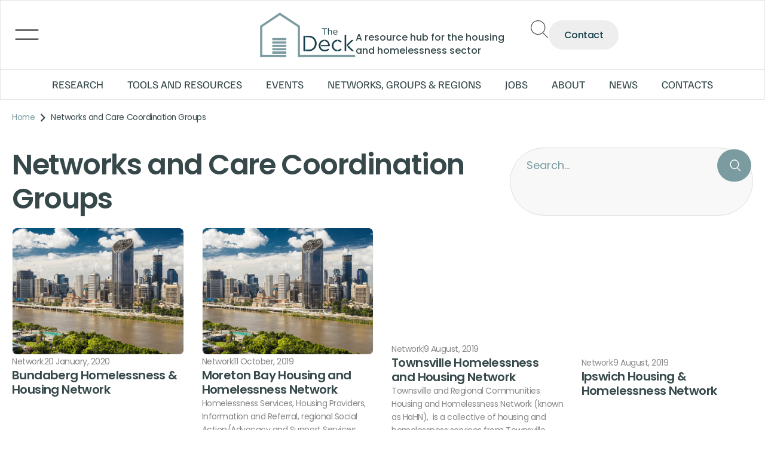

--- FILE ---
content_type: text/html; charset=UTF-8
request_url: https://thedeck.org.au/networks_category/networks-and-care-coordination/
body_size: 117837
content:
<!DOCTYPE html><html lang="en-AU" data-woostify-version="2.4.4"><head><meta charset="UTF-8"><link rel="preconnect" href="https://fonts.gstatic.com/" crossorigin /><meta name='robots' content='index, follow, max-image-preview:large, max-snippet:-1, max-video-preview:-1' /><title>Networks and Care Coordination Groups Archives | The Deck</title><link rel="canonical" href="https://thedeck.org.au/networks_category/networks-and-care-coordination/" /><link rel="next" href="https://thedeck.org.au/networks_category/networks-and-care-coordination/page/2/" /><meta property="og:locale" content="en_US" /><meta property="og:type" content="article" /><meta property="og:title" content="Networks and Care Coordination Groups Archives | The Deck" /><meta property="og:url" content="https://thedeck.org.au/networks_category/networks-and-care-coordination/" /><meta property="og:site_name" content="The Deck" /><meta name="twitter:card" content="summary_large_image" /> <script type="application/ld+json" class="yoast-schema-graph">{"@context":"https://schema.org","@graph":[{"@type":"CollectionPage","@id":"https://thedeck.org.au/networks_category/networks-and-care-coordination/","url":"https://thedeck.org.au/networks_category/networks-and-care-coordination/","name":"Networks and Care Coordination Groups Archives | The Deck","isPartOf":{"@id":"https://thedeck.org.au/#website"},"breadcrumb":{"@id":"https://thedeck.org.au/networks_category/networks-and-care-coordination/#breadcrumb"},"inLanguage":"en-AU"},{"@type":"BreadcrumbList","@id":"https://thedeck.org.au/networks_category/networks-and-care-coordination/#breadcrumb","itemListElement":[{"@type":"ListItem","position":1,"name":"Home","item":"https://thedeck.org.au/"},{"@type":"ListItem","position":2,"name":"Networks and Care Coordination Groups"}]},{"@type":"WebSite","@id":"https://thedeck.org.au/#website","url":"https://thedeck.org.au/","name":"The Deck","description":"A resource hub for the housing and homelessness sector","publisher":{"@id":"https://thedeck.org.au/#organization"},"potentialAction":[{"@type":"SearchAction","target":{"@type":"EntryPoint","urlTemplate":"https://thedeck.org.au/?s={search_term_string}"},"query-input":{"@type":"PropertyValueSpecification","valueRequired":true,"valueName":"search_term_string"}}],"inLanguage":"en-AU"},{"@type":"Organization","@id":"https://thedeck.org.au/#organization","name":"The Deck","url":"https://thedeck.org.au/","logo":{"@type":"ImageObject","inLanguage":"en-AU","@id":"https://thedeck.org.au/#/schema/logo/image/","url":"https://thedeck.org.au/wp-content/uploads/2024/04/cropped-Untitled-design-6.png","contentUrl":"https://thedeck.org.au/wp-content/uploads/2024/04/cropped-Untitled-design-6.png","width":100,"height":50,"caption":"The Deck"},"image":{"@id":"https://thedeck.org.au/#/schema/logo/image/"}}]}</script> <link rel='dns-prefetch' href='//cdnjs.cloudflare.com' /><link rel='dns-prefetch' href='//fonts.googleapis.com' /><link rel="alternate" type="application/rss+xml" title="The Deck &raquo; Feed" href="https://thedeck.org.au/feed/" /><link rel="alternate" type="application/rss+xml" title="The Deck &raquo; Comments Feed" href="https://thedeck.org.au/comments/feed/" /><link rel="alternate" type="application/rss+xml" title="The Deck &raquo; Networks and Care Coordination Groups Networks Category Feed" href="https://thedeck.org.au/networks_category/networks-and-care-coordination/feed/" /><style id='wp-img-auto-sizes-contain-inline-css' type='text/css'>img:is([sizes=auto i],[sizes^="auto," i]){contain-intrinsic-size:3000px 1500px}</style> <script src="[data-uri]" defer></script><script data-optimized="1" src="https://thedeck.org.au/wp-content/plugins/litespeed-cache/assets/js/webfontloader.min.js" defer></script> <link data-optimized="1" rel='stylesheet' id='wp-block-library-css' href='https://thedeck.org.au/wp-content/litespeed/css/7bdf50ddbf2845407a3073ab03e79fcf.css?ver=76fa5' type='text/css' media='all' /><style id='wp-block-library-theme-inline-css' type='text/css'>.wp-block-audio :where(figcaption){color:#555;font-size:13px;text-align:center}.is-dark-theme .wp-block-audio :where(figcaption){color:#ffffffa6}.wp-block-audio{margin:0 0 1em}.wp-block-code{border:1px solid #ccc;border-radius:4px;font-family:Menlo,Consolas,monaco,monospace;padding:.8em 1em}.wp-block-embed :where(figcaption){color:#555;font-size:13px;text-align:center}.is-dark-theme .wp-block-embed :where(figcaption){color:#ffffffa6}.wp-block-embed{margin:0 0 1em}.blocks-gallery-caption{color:#555;font-size:13px;text-align:center}.is-dark-theme .blocks-gallery-caption{color:#ffffffa6}:root :where(.wp-block-image figcaption){color:#555;font-size:13px;text-align:center}.is-dark-theme :root :where(.wp-block-image figcaption){color:#ffffffa6}.wp-block-image{margin:0 0 1em}.wp-block-pullquote{border-bottom:4px solid;border-top:4px solid;color:currentColor;margin-bottom:1.75em}.wp-block-pullquote :where(cite),.wp-block-pullquote :where(footer),.wp-block-pullquote__citation{color:currentColor;font-size:.8125em;font-style:normal;text-transform:uppercase}.wp-block-quote{border-left:.25em solid;margin:0 0 1.75em;padding-left:1em}.wp-block-quote cite,.wp-block-quote footer{color:currentColor;font-size:.8125em;font-style:normal;position:relative}.wp-block-quote:where(.has-text-align-right){border-left:none;border-right:.25em solid;padding-left:0;padding-right:1em}.wp-block-quote:where(.has-text-align-center){border:none;padding-left:0}.wp-block-quote.is-large,.wp-block-quote.is-style-large,.wp-block-quote:where(.is-style-plain){border:none}.wp-block-search .wp-block-search__label{font-weight:700}.wp-block-search__button{border:1px solid #ccc;padding:.375em .625em}:where(.wp-block-group.has-background){padding:1.25em 2.375em}.wp-block-separator.has-css-opacity{opacity:.4}.wp-block-separator{border:none;border-bottom:2px solid;margin-left:auto;margin-right:auto}.wp-block-separator.has-alpha-channel-opacity{opacity:1}.wp-block-separator:not(.is-style-wide):not(.is-style-dots){width:100px}.wp-block-separator.has-background:not(.is-style-dots){border-bottom:none;height:1px}.wp-block-separator.has-background:not(.is-style-wide):not(.is-style-dots){height:2px}.wp-block-table{margin:0 0 1em}.wp-block-table td,.wp-block-table th{word-break:normal}.wp-block-table :where(figcaption){color:#555;font-size:13px;text-align:center}.is-dark-theme .wp-block-table :where(figcaption){color:#ffffffa6}.wp-block-video :where(figcaption){color:#555;font-size:13px;text-align:center}.is-dark-theme .wp-block-video :where(figcaption){color:#ffffffa6}.wp-block-video{margin:0 0 1em}:root :where(.wp-block-template-part.has-background){margin-bottom:0;margin-top:0;padding:1.25em 2.375em}</style><style id='classic-theme-styles-inline-css' type='text/css'>/*! This file is auto-generated */
.wp-block-button__link{color:#fff;background-color:#32373c;border-radius:9999px;box-shadow:none;text-decoration:none;padding:calc(.667em + 2px) calc(1.333em + 2px);font-size:1.125em}.wp-block-file__button{background:#32373c;color:#fff;text-decoration:none}</style><style id='global-styles-inline-css' type='text/css'>:root{--wp--preset--aspect-ratio--square:1;--wp--preset--aspect-ratio--4-3:4/3;--wp--preset--aspect-ratio--3-4:3/4;--wp--preset--aspect-ratio--3-2:3/2;--wp--preset--aspect-ratio--2-3:2/3;--wp--preset--aspect-ratio--16-9:16/9;--wp--preset--aspect-ratio--9-16:9/16;--wp--preset--color--black:#000000;--wp--preset--color--cyan-bluish-gray:#abb8c3;--wp--preset--color--white:#ffffff;--wp--preset--color--pale-pink:#f78da7;--wp--preset--color--vivid-red:#cf2e2e;--wp--preset--color--luminous-vivid-orange:#ff6900;--wp--preset--color--luminous-vivid-amber:#fcb900;--wp--preset--color--light-green-cyan:#7bdcb5;--wp--preset--color--vivid-green-cyan:#00d084;--wp--preset--color--pale-cyan-blue:#8ed1fc;--wp--preset--color--vivid-cyan-blue:#0693e3;--wp--preset--color--vivid-purple:#9b51e0;--wp--preset--color--woostify-primary:#4B9199;--wp--preset--color--woostify-heading:#2b2b2b;--wp--preset--color--woostify-text:#00000078;--wp--preset--gradient--vivid-cyan-blue-to-vivid-purple:linear-gradient(135deg,rgb(6,147,227) 0%,rgb(155,81,224) 100%);--wp--preset--gradient--light-green-cyan-to-vivid-green-cyan:linear-gradient(135deg,rgb(122,220,180) 0%,rgb(0,208,130) 100%);--wp--preset--gradient--luminous-vivid-amber-to-luminous-vivid-orange:linear-gradient(135deg,rgb(252,185,0) 0%,rgb(255,105,0) 100%);--wp--preset--gradient--luminous-vivid-orange-to-vivid-red:linear-gradient(135deg,rgb(255,105,0) 0%,rgb(207,46,46) 100%);--wp--preset--gradient--very-light-gray-to-cyan-bluish-gray:linear-gradient(135deg,rgb(238,238,238) 0%,rgb(169,184,195) 100%);--wp--preset--gradient--cool-to-warm-spectrum:linear-gradient(135deg,rgb(74,234,220) 0%,rgb(151,120,209) 20%,rgb(207,42,186) 40%,rgb(238,44,130) 60%,rgb(251,105,98) 80%,rgb(254,248,76) 100%);--wp--preset--gradient--blush-light-purple:linear-gradient(135deg,rgb(255,206,236) 0%,rgb(152,150,240) 100%);--wp--preset--gradient--blush-bordeaux:linear-gradient(135deg,rgb(254,205,165) 0%,rgb(254,45,45) 50%,rgb(107,0,62) 100%);--wp--preset--gradient--luminous-dusk:linear-gradient(135deg,rgb(255,203,112) 0%,rgb(199,81,192) 50%,rgb(65,88,208) 100%);--wp--preset--gradient--pale-ocean:linear-gradient(135deg,rgb(255,245,203) 0%,rgb(182,227,212) 50%,rgb(51,167,181) 100%);--wp--preset--gradient--electric-grass:linear-gradient(135deg,rgb(202,248,128) 0%,rgb(113,206,126) 100%);--wp--preset--gradient--midnight:linear-gradient(135deg,rgb(2,3,129) 0%,rgb(40,116,252) 100%);--wp--preset--font-size--small:13px;--wp--preset--font-size--medium:20px;--wp--preset--font-size--large:36px;--wp--preset--font-size--x-large:42px;--wp--preset--font-size--woostify-heading-6:18px;--wp--preset--font-size--woostify-heading-5:26px;--wp--preset--font-size--woostify-heading-4:28px;--wp--preset--font-size--woostify-heading-3:30px;--wp--preset--font-size--woostify-heading-2:36px;--wp--preset--font-size--woostify-heading-1:48px;--wp--preset--spacing--20:0.44rem;--wp--preset--spacing--30:0.67rem;--wp--preset--spacing--40:1rem;--wp--preset--spacing--50:1.5rem;--wp--preset--spacing--60:2.25rem;--wp--preset--spacing--70:3.38rem;--wp--preset--spacing--80:5.06rem;--wp--preset--shadow--natural:6px 6px 9px rgba(0, 0, 0, 0.2);--wp--preset--shadow--deep:12px 12px 50px rgba(0, 0, 0, 0.4);--wp--preset--shadow--sharp:6px 6px 0px rgba(0, 0, 0, 0.2);--wp--preset--shadow--outlined:6px 6px 0px -3px rgb(255, 255, 255), 6px 6px rgb(0, 0, 0);--wp--preset--shadow--crisp:6px 6px 0px rgb(0, 0, 0)}:where(.is-layout-flex){gap:.5em}:where(.is-layout-grid){gap:.5em}body .is-layout-flex{display:flex}.is-layout-flex{flex-wrap:wrap;align-items:center}.is-layout-flex>:is(*,div){margin:0}body .is-layout-grid{display:grid}.is-layout-grid>:is(*,div){margin:0}:where(.wp-block-columns.is-layout-flex){gap:2em}:where(.wp-block-columns.is-layout-grid){gap:2em}:where(.wp-block-post-template.is-layout-flex){gap:1.25em}:where(.wp-block-post-template.is-layout-grid){gap:1.25em}.has-black-color{color:var(--wp--preset--color--black)!important}.has-cyan-bluish-gray-color{color:var(--wp--preset--color--cyan-bluish-gray)!important}.has-white-color{color:var(--wp--preset--color--white)!important}.has-pale-pink-color{color:var(--wp--preset--color--pale-pink)!important}.has-vivid-red-color{color:var(--wp--preset--color--vivid-red)!important}.has-luminous-vivid-orange-color{color:var(--wp--preset--color--luminous-vivid-orange)!important}.has-luminous-vivid-amber-color{color:var(--wp--preset--color--luminous-vivid-amber)!important}.has-light-green-cyan-color{color:var(--wp--preset--color--light-green-cyan)!important}.has-vivid-green-cyan-color{color:var(--wp--preset--color--vivid-green-cyan)!important}.has-pale-cyan-blue-color{color:var(--wp--preset--color--pale-cyan-blue)!important}.has-vivid-cyan-blue-color{color:var(--wp--preset--color--vivid-cyan-blue)!important}.has-vivid-purple-color{color:var(--wp--preset--color--vivid-purple)!important}.has-black-background-color{background-color:var(--wp--preset--color--black)!important}.has-cyan-bluish-gray-background-color{background-color:var(--wp--preset--color--cyan-bluish-gray)!important}.has-white-background-color{background-color:var(--wp--preset--color--white)!important}.has-pale-pink-background-color{background-color:var(--wp--preset--color--pale-pink)!important}.has-vivid-red-background-color{background-color:var(--wp--preset--color--vivid-red)!important}.has-luminous-vivid-orange-background-color{background-color:var(--wp--preset--color--luminous-vivid-orange)!important}.has-luminous-vivid-amber-background-color{background-color:var(--wp--preset--color--luminous-vivid-amber)!important}.has-light-green-cyan-background-color{background-color:var(--wp--preset--color--light-green-cyan)!important}.has-vivid-green-cyan-background-color{background-color:var(--wp--preset--color--vivid-green-cyan)!important}.has-pale-cyan-blue-background-color{background-color:var(--wp--preset--color--pale-cyan-blue)!important}.has-vivid-cyan-blue-background-color{background-color:var(--wp--preset--color--vivid-cyan-blue)!important}.has-vivid-purple-background-color{background-color:var(--wp--preset--color--vivid-purple)!important}.has-black-border-color{border-color:var(--wp--preset--color--black)!important}.has-cyan-bluish-gray-border-color{border-color:var(--wp--preset--color--cyan-bluish-gray)!important}.has-white-border-color{border-color:var(--wp--preset--color--white)!important}.has-pale-pink-border-color{border-color:var(--wp--preset--color--pale-pink)!important}.has-vivid-red-border-color{border-color:var(--wp--preset--color--vivid-red)!important}.has-luminous-vivid-orange-border-color{border-color:var(--wp--preset--color--luminous-vivid-orange)!important}.has-luminous-vivid-amber-border-color{border-color:var(--wp--preset--color--luminous-vivid-amber)!important}.has-light-green-cyan-border-color{border-color:var(--wp--preset--color--light-green-cyan)!important}.has-vivid-green-cyan-border-color{border-color:var(--wp--preset--color--vivid-green-cyan)!important}.has-pale-cyan-blue-border-color{border-color:var(--wp--preset--color--pale-cyan-blue)!important}.has-vivid-cyan-blue-border-color{border-color:var(--wp--preset--color--vivid-cyan-blue)!important}.has-vivid-purple-border-color{border-color:var(--wp--preset--color--vivid-purple)!important}.has-vivid-cyan-blue-to-vivid-purple-gradient-background{background:var(--wp--preset--gradient--vivid-cyan-blue-to-vivid-purple)!important}.has-light-green-cyan-to-vivid-green-cyan-gradient-background{background:var(--wp--preset--gradient--light-green-cyan-to-vivid-green-cyan)!important}.has-luminous-vivid-amber-to-luminous-vivid-orange-gradient-background{background:var(--wp--preset--gradient--luminous-vivid-amber-to-luminous-vivid-orange)!important}.has-luminous-vivid-orange-to-vivid-red-gradient-background{background:var(--wp--preset--gradient--luminous-vivid-orange-to-vivid-red)!important}.has-very-light-gray-to-cyan-bluish-gray-gradient-background{background:var(--wp--preset--gradient--very-light-gray-to-cyan-bluish-gray)!important}.has-cool-to-warm-spectrum-gradient-background{background:var(--wp--preset--gradient--cool-to-warm-spectrum)!important}.has-blush-light-purple-gradient-background{background:var(--wp--preset--gradient--blush-light-purple)!important}.has-blush-bordeaux-gradient-background{background:var(--wp--preset--gradient--blush-bordeaux)!important}.has-luminous-dusk-gradient-background{background:var(--wp--preset--gradient--luminous-dusk)!important}.has-pale-ocean-gradient-background{background:var(--wp--preset--gradient--pale-ocean)!important}.has-electric-grass-gradient-background{background:var(--wp--preset--gradient--electric-grass)!important}.has-midnight-gradient-background{background:var(--wp--preset--gradient--midnight)!important}.has-small-font-size{font-size:var(--wp--preset--font-size--small)!important}.has-medium-font-size{font-size:var(--wp--preset--font-size--medium)!important}.has-large-font-size{font-size:var(--wp--preset--font-size--large)!important}.has-x-large-font-size{font-size:var(--wp--preset--font-size--x-large)!important}:where(.wp-block-post-template.is-layout-flex){gap:1.25em}:where(.wp-block-post-template.is-layout-grid){gap:1.25em}:where(.wp-block-term-template.is-layout-flex){gap:1.25em}:where(.wp-block-term-template.is-layout-grid){gap:1.25em}:where(.wp-block-columns.is-layout-flex){gap:2em}:where(.wp-block-columns.is-layout-grid){gap:2em}:root :where(.wp-block-pullquote){font-size:1.5em;line-height:1.6}</style><link data-optimized="1" rel='stylesheet' id='select2-css-css' href='https://thedeck.org.au/wp-content/litespeed/css/abd7f5acb93e849b8591aacceace1dcc.css?ver=e1dcc' type='text/css' media='all' /><link data-optimized="1" rel='stylesheet' id='woostify-style-css' href='https://thedeck.org.au/wp-content/litespeed/css/7c16870fe19a4c5d2d8f70098518184d.css?ver=433ec' type='text/css' media='all' /><style id='woostify-style-inline-css' type='text/css'>.main-navigation .mega-menu-inner-wrapper{width:100%;max-width:1630px;margin:0 auto;padding-left:15px;padding-right:15px}@media (min-width:992px){.woostify-container,.site-boxed-container #view,.site-content-boxed-container .site-content{max-width:1630px}}.topbar{background-color:#292f34;padding:0 0}.topbar *{color:#fff}.topbar-slider{background-color:#292f34}.topbar-slider .slider-wrapper{padding:5px 0}.topbar-slider *{color:#fff}.topbar-slider .flickity-prev-next-button svg{fill:#222}.topbar-slider .slick-slider svg{fill:#222}@media (max-width:991px){.primary-navigation.primary-mobile-navigation+.primary-navigation{display:none}.has-header-layout-1 .wrap-toggle-sidebar-menu{display:block}.site-header-inner .site-navigation,.site-header-inner .site-search{display:none}.has-header-layout-1 .sidebar-menu{display:block}.has-header-layout-1 .site-navigation{text-align:left}.has-header-layout-3 .header-layout-3 .wrap-toggle-sidebar-menu{display:block!important}.has-header-layout-3 .header-layout-3 .navigation-box,.has-header-layout-3 .header-layout-3 .left-content{display:none}.has-header-layout-4 .header-layout-4 .wrap-toggle-sidebar-menu{display:block!important}.has-header-layout-5 .header-layout-5 .wrap-toggle-sidebar-menu{display:block!important}.has-header-layout-5 .header-layout-5 .navigation-box,.has-header-layout-5 .header-layout-5 .center-content{display:none}.site-branding{text-align:center}.header-layout-6 .wrap-toggle-sidebar-menu,.header-layout-6 .header-content-top .shopping-bag-button{display:block!important}.header-layout-6 .content-top-right,.header-layout-6 .header-content-bottom{display:none}.header-layout-8 .content-top-right,.header-layout-8 .header-content-bottom{display:none!important}.header-layout-8 .wrap-toggle-sidebar-menu,.header-layout-8 .header-search-icon{display:block!important}.header-layout-8 .header-content-top .site-tools{display:flex!important}.header-layout-1 .site-branding{flex:0 1 auto}.header-layout-1 .wrap-toggle-sidebar-menu,.header-layout-1 .site-tools{flex:1 1 0%}.site-header-inner .site-navigation,.site-header-inner .site-search{display:none}.header-layout-1 .wrap-toggle-sidebar-menu,.header-layout-1 .site-tools{flex:1 1 0%}.header-layout-1 .site-branding{flex:0 1 auto}.site-header-inner .woostify-container{padding:15px;justify-content:center}.site-header-inner .logo{max-width:70%;margin:0 auto}.site-tools .header-search-icon,.site-tools .my-account{display:none}.site-header .shopping-bag-button{margin-right:15px}.has-custom-mobile-logo a:not(.custom-mobile-logo-url){display:none}.has-header-transparent.header-transparent-for-mobile .site-header{position:absolute}.header-layout-1 .wrap-toggle-sidebar-menu,.header-layout-1 .site-tools{flex:1 1 0%}.header-layout-1 .site-branding{flex:0 1 auto}.site-header-inner .woostify-container{padding:15px;justify-content:center}.site-header-inner .logo{max-width:70%;margin:0 auto}.site-tools .header-search-icon,.site-tools .my-account{display:none}.has-header-transparent.header-transparent-for-mobile .site-header{position:absolute}.sub-mega-menu{display:none}.site-branding .custom-mobile-logo-url{display:block}.has-custom-mobile-logo.logo-transparent .custom-transparent-logo-url{display:block}.mobile-nav-tab li.active:after{background:#4B9199}}@media (min-width:992px){.primary-navigation.primary-mobile-navigation,.primary-navigation.categories-mobile-menu,.mobile-nav-tab{display:none}.has-header-layout-1 .wrap-toggle-sidebar-menu{display:none}.site-branding .custom-mobile-logo-url{display:none}.sidebar-menu .main-navigation .primary-navigation>.menu-item{display:block}body:not(.has-header-layout-2) .sidebar-menu .main-navigation .primary-navigation>.menu-item>a{padding:0}.main-navigation .primary-navigation>.menu-item>a{padding:20px 0;margin:0 20px;display:flex;justify-content:space-between;align-items:center}.main-navigation .primary-navigation>.menu-item{display:inline-flex;line-height:1;align-items:center;flex-direction:column}.has-header-layout-1 .sidebar-menu{display:none}.sidebar-menu .main-navigation .primary-navigation .menu-item-has-mega-menu .mega-menu-wrapper{min-width:auto;max-width:100%;transform:none;position:static;box-shadow:none;opacity:1;visibility:visible}body:not(.has-header-layout-2) .sidebar-menu .main-navigation .primary-navigation .sub-menu{margin-left:20px!important}body.has-header-layout-2 .sidebar-menu .site-navigation nav .menu-item a{margin:0}body.has-header-layout-2 .sidebar-menu .primary-navigation:not(.elementor-inner) a:before{left:20px}body.has-header-layout-2 .sidebar-menu .primary-navigation:not(.elementor-inner) .sub-menu .menu-item a:before{left:30px}body.has-header-layout-2 .sidebar-menu .main-navigation .primary-navigation .sub-menu>li>a{padding:0 30px}.sidebar-menu .main-navigation .primary-navigation .sub-menu:not(.sub-mega-menu){transition-duration:0s}.sidebar-menu .main-navigation .primary-navigation>.menu-item ul:not(.sub-mega-menu){opacity:1;visibility:visible;transform:none;position:static;box-shadow:none;transition-duration:0s;min-width:auto}.sidebar-menu .main-navigation .primary-navigation>.menu-item ul:not(.sub-mega-menu) a{padding-right:0;padding-left:0}.sidebar-menu-open .sidebar-menu .site-navigation{left:60px;right:60px}.has-header-transparent.header-transparent-for-desktop .site-header{position:absolute}.woostify-nav-menu-widget .woostify-toggle-nav-menu-button,.woostify-nav-menu-widget .site-search,.woostify-nav-menu-widget .woostify-nav-menu-account-action{display:none}.sidebar-menu-open .sidebar-menu .site-navigation{left:60px;right:60px}.has-header-transparent.header-transparent-for-desktop .site-header{position:absolute}.has-custom-mobile-logo .custom-mobile-logo-url{display:none}.main-navigation li{list-style:none}.site-header-inner .site-navigation:last-child .main-navigation{padding-right:0}.main-navigation ul{padding-left:0;margin:0}.main-navigation .primary-navigation{font-size:0}.main-navigation .primary-navigation>.menu-item .sub-menu{opacity:0;visibility:hidden;position:absolute;top:110%;left:0;margin-left:0;min-width:180px;text-align:left;z-index:-1}.main-navigation .primary-navigation>.menu-item .sub-menu .menu-item-has-children .menu-item-arrow{transform:rotate(-90deg)}.main-navigation .primary-navigation>.menu-item .sub-menu a{padding:10px 0 10px 20px;display:flex;justify-content:space-between;align-items:center}.main-navigation .primary-navigation>.menu-item .sub-menu a.tinvwl_add_to_wishlist_button,.main-navigation .primary-navigation>.menu-item .sub-menu a.woocommerce-loop-product__link,.main-navigation .primary-navigation>.menu-item .sub-menu a.loop-add-to-cart-btn{padding:0;justify-content:center;border-radius:0}.main-navigation .primary-navigation>.menu-item .sub-menu a.tinvwl_add_to_wishlist_button:hover,.main-navigation .primary-navigation>.menu-item .sub-menu a.woocommerce-loop-product__link:hover,.main-navigation .primary-navigation>.menu-item .sub-menu a.loop-add-to-cart-btn:hover{background-color:#fff0}.main-navigation .primary-navigation>.menu-item .sub-menu a:hover{background:rgb(239 239 239 / .28)}.main-navigation .primary-navigation .menu-item{position:relative}.main-navigation .primary-navigation .menu-item:hover>.sub-menu{pointer-events:auto;opacity:1;visibility:visible;top:100%;z-index:999;-webkit-transform:translateY(0);transform:translateY(0)}.main-navigation .primary-navigation .sub-menu{pointer-events:none;background-color:#fff;-webkit-box-shadow:0 2px 8px 0 rgb(125 122 122 / .2);box-shadow:0 2px 8px 0 rgb(125 122 122 / .2);border-radius:4px;-webkit-transition-duration:0.2s;transition-duration:0.2s;-webkit-transform:translateY(10px);transform:translateY(10px)}.main-navigation .primary-navigation .sub-menu>.menu-item>.sub-menu{-webkit-transform:translateY(0);transform:translateY(0);top:0;left:110%}.main-navigation .primary-navigation .sub-menu>.menu-item:hover>.sub-menu{left:100%}.main-navigation .primary-navigation .sub-menu>.menu-item-has-children a.submenu-left-active{flex-direction:row-reverse;padding-left:0;padding-right:10px}.main-navigation .primary-navigation .sub-menu>.menu-item-has-children a.submenu-left-active .menu-item-arrow{transform:rotate(90deg)}.main-navigation .primary-navigation .sub-menu>li>.sub-menu.submenu-left>.menu-item-has-children a.icon-submenu-left{flex-direction:row-reverse;padding-left:0;padding-right:10px}.main-navigation .primary-navigation .sub-menu>li>.sub-menu.submenu-left>.menu-item-has-children a .menu-item-arrow{transform:rotate(90deg)}.main-navigation .primary-navigation .sub-menu>.menu-item>.sub-menu.submenu-left{right:100%;left:auto}.main-navigation .primary-navigation .sub-menu>.menu-item>.sub-menu.submenu-left .sub-menu{right:100%;left:auto}.main-navigation .primary-navigation .sub-menu>.menu-item:hover>.sub-menu.submenu-left{right:100%;left:auto}.has-header-layout-1 .wrap-toggle-sidebar-menu{display:none}.has-header-layout-1 .site-navigation{flex-grow:1;text-align:right}.has-header-layout-1 .site-navigation .site-search:not(.woostify-search-form-widget),.has-header-layout-1 .site-navigation .mobile-my-account{display:none}}body,select,button,input,textarea{font-family:Poppins;font-weight:400;line-height:28px;text-transform:none;font-size:14px;color:#00000078}.woostify-svg-icon svg{width:14px;height:14px}.pagination a,.pagination a,.woocommerce-pagination a,.woocommerce-loop-product__category a,.woocommerce-loop-product__title,.price del,.stars a,.woocommerce-review-link,.woocommerce-tabs .tabs li:not(.active) a,.woocommerce-cart-form__contents .product-remove a,.comment-body .comment-meta .comment-date,.woostify-breadcrumb a,.breadcrumb-separator,#secondary .widget a,.has-woostify-text-color,.button.loop-add-to-cart-icon-btn,.button.loop-add-to-cart-icon-btn .woostify-svg-icon,.loop-wrapper-wishlist a,#order_review .shop_table .product-name{color:#00000078}.loop-wrapper-wishlist a:hover,.price_slider_wrapper .price_slider,.has-woostify-text-background-color{background-color:#00000078}.elementor-add-to-cart .quantity{border:1px solid #00000078}.product .woocommerce-loop-product__title{font-size:14px}.primary-navigation a{font-family:Poppins;text-transform:none}.primary-navigation>li>a,.primary-navigation .sub-menu a{font-weight:500}.primary-navigation>li>a{font-size:14px;line-height:50px;color:#2b2b2b}.primary-navigation>li>a .woostify-svg-icon{color:#2b2b2b}.primary-navigation .sub-menu a{line-height:24px;font-size:12px;color:#2b2b2b}.site-tools .tools-icon .woostify-header-total-price{font-family:Poppins;font-size:14px;color:#2b2b2b}h1,h2,h3,h4,h5,h6{font-family:Poppins;font-weight:700;text-transform:none;line-height:1.5;color:#2b2b2b}h1,.has-woostify-heading-1-font-size{font-size:48px}h2,.has-woostify-heading-2-font-size{font-size:36px}h3,.has-woostify-heading-3-font-size{font-size:30px}h4,.has-woostify-heading-4-font-size{font-size:28px}h5,.has-woostify-heading-5-font-size{font-size:26px}h6,.has-woostify-heading-6-font-size{font-size:18px}.product-loop-meta .price,.variations label,.woocommerce-review__author,.button[name="apply_coupon"],.quantity .qty,.form-row label,.select2-container--default .select2-selection--single .select2-selection__rendered,.form-row .input-text:focus,.wc_payment_method label,.shipping-methods-modified-label,.woocommerce-checkout-review-order-table thead th,.woocommerce-checkout-review-order-table .product-name,.woocommerce-thankyou-order-details strong,.woocommerce-table--order-details th,.woocommerce-table--order-details .amount,.wc-breadcrumb .woostify-breadcrumb,.sidebar-menu .primary-navigation .arrow-icon,.default-widget a strong:hover,.woostify-subscribe-form input,.woostify-shop-category .elementor-widget-image .widget-image-caption,.shop_table_responsive td:before,.dialog-search-title,.cart-collaterals th,.woocommerce-mini-cart__total strong,.woocommerce-form-login-toggle .woocommerce-info a,.woocommerce-form-coupon-toggle .woocommerce-info a,.has-woostify-heading-color,.woocommerce-table--order-details td,.woocommerce-table--order-details td.product-name a,.has-distraction-free-checkout .site-header .site-branding:after,.woocommerce-cart-form__contents thead th,#order_review .shop_table th,#order_review .shop_table th.product-name,#order_review .shop_table .product-quantity{color:#2b2b2b}.has-woostify-heading-background-color{background-color:#2b2b2b}.variations label{font-weight:700}.cart-sidebar-content .woocommerce-mini-cart__buttons a:not(.checkout),.product-loop-meta .button,.multi-step-checkout-button[data-action="back"],.multi-step-checkout-button[data-action="back"] .woostify-svg-icon,.review-information-link,a{color:#36484A}.woostify-icon-bar span{background-color:#36484A}.cart-sidebar-content .woocommerce-mini-cart__buttons a:not(.checkout):hover,.product-loop-meta .button:hover,.multi-step-checkout-button[data-action="back"]:hover,.multi-step-checkout-button[data-action="back"] .woostify-svg-icon:hover,.review-information-link:hover,a:hover{color:#4B9199}.woostify-icon-bar span:hover{background-color:#4B9199}.woostify-button-color,.loop-add-to-cart-on-image+.added_to_cart,{color:#fff}.woostify-button-bg-color,.woocommerce-cart-form__contents:not(.elementor-menu-cart__products) .actions .coupon [name="apply_coupon"],.loop-add-to-cart-on-image+.added_to_cart,.related .tns-controls button,.up-sells .tns-controls button,.woostify-product-recently-viewed-section .tns-controls button{background-color:#1346af}.woostify-button-hover-color,.button[name="apply_coupon"]:hover{color:#fff}.woostify-button-hover-bg-color,.loop-add-to-cart-on-image+.added_to_cart:hover,.button.loop-add-to-cart-icon-btn:hover,.product-loop-action .yith-wcwl-add-to-wishlist:hover,.product-loop-action .yith-wcwl-wishlistaddedbrowse.show,.product-loop-action .yith-wcwl-wishlistexistsbrowse.show,.product-loop-action .added_to_cart,.product-loop-image-wrapper .tinv-wraper .tinvwl_add_to_wishlist_button:hover,.related .tns-controls button:hover,.up-sells .tns-controls button:hover,.woostify-product-recently-viewed-section .tns-controls button:hover{background-color:#3a3a3a}@media (min-width:992px){.main-navigation .primary-navigation>.menu-item ul:not(.sub-mega-menu) a.tinvwl_add_to_wishlist_button:hover{background-color:#3a3a3a}}.button,.woocommerce-widget-layered-nav-dropdown__submit,.form-submit .submit,.elementor-button-wrapper .elementor-button,.has-woostify-contact-form input[type="submit"],#secondary .widget a.button,.product-loop-meta.no-transform .button,.product-loop-meta.no-transform .added_to_cart,[class*="elementor-kit"] .checkout-button{background-color:#1346af;color:#fff;border-radius:50px}.button .woostify-svg-icon,.product-loop-meta.no-transform .added_to_cart .woostify-svg-icon{color:#fff}.cart:not(.elementor-menu-cart__products) .quantity,.loop-add-to-cart-on-image+.added_to_cart,.loop-product-qty .quantity,.mini-cart-product-infor .mini-cart-quantity{border-radius:50px}.button:hover,.single_add_to_cart_button.button:not(.woostify-buy-now):hover,.woocommerce-widget-layered-nav-dropdown__submit:hover,#commentform input[type="submit"]:hover,.form-submit .submit:hover,#secondary .widget a.button:hover,.woostify-contact-form input[type="submit"]:hover,.loop-add-to-cart-on-image+.added_to_cart:hover,.product-loop-meta.no-transform .button:hover,.product-loop-meta.no-transform .added_to_cart:hover{background-color:#3a3a3a;color:#fff}.loop-add-to-cart-on-image+.added_to_cart:hover .woostify-svg-icon{color:#fff}.select2-container--default .select2-results__option--highlighted[aria-selected],.select2-container--default .select2-results__option--highlighted[data-selected]{background-color:#1346af!important}@media (max-width:600px){.woocommerce-cart-form__contents [name="update_cart"]{background-color:#1346af;filter:grayscale(100%)}.woocommerce-cart-form__contents [name="update_cart"],.woocommerce-cart-form__contents .coupon button{color:#fff}}.free-shipping-progress-bar .progress-bar-message{color:inherit}.free-shipping-progress-bar[data-progress="100"] .progress-bar-message{color:inherit}.free-shipping-progress-bar .progress-bar-indicator{background:linear-gradient(270deg,#1346af 0,#fff 200%);background-color:#1346af}.free-shipping-progress-bar .progress-bar-status.success .progress-bar-indicator{background:#67bb67}.woostify-theme-color,.primary-navigation li.current-menu-item>a,.primary-navigation>li.current-menu-ancestor>a,.primary-navigation>li.current-menu-parent>a,.primary-navigation>li.current_page_parent>a,.primary-navigation>li.current_page_ancestor>a,.woocommerce-cart-form__contents tbody .product-subtotal,.woocommerce-checkout-review-order-table .order-total,.woocommerce-table--order-details .product-name a,.primary-navigation a:hover,.primary-navigation a:hover>.menu-item-arrow .woostify-svg-icon,.primary-navigation .menu-item-has-children:hover>a,.primary-navigation .menu-item-has-children:hover>a>.menu-item-arrow .woostify-svg-icon,.default-widget a strong,.woocommerce-mini-cart__total .amount,.woocommerce-form-login-toggle .woocommerce-info a:hover,.woocommerce-form-coupon-toggle .woocommerce-info a:hover,.has-woostify-primary-color,.blog-layout-grid .site-main .post-read-more a,.site-footer a:hover,.woostify-simple-subsbrice-form input[type="submit"],.woocommerce-tabs li.active a,#secondary .widget .current-cat>a,#secondary .widget .current-cat>span,.site-tools .header-search-icon:hover,.product-loop-meta .button:hover,#secondary .widget a:not(.tag-cloud-link):hover,.cart-sidebar-content .woocommerce-mini-cart__buttons a:not(.checkout):hover,.product-nav-item:hover>a,.product-nav-item .product-nav-item-price,.woocommerce-thankyou-order-received,.site-tools .tools-icon:hover,.site-tools .tools-icon:hover .woostify-svg-icon,.tools-icon.my-account:hover>a,.multi-step-checkout-button[data-action="back"]:hover,.multi-step-checkout-button[data-action="back"]:hover .woostify-svg-icon,.review-information-link:hover,.has-multi-step-checkout .multi-step-item,#secondary .chosen a,#secondary .chosen .count,.cart_totals .shop_table .woocommerce-Price-amount,#order_review .shop_table .woocommerce-Price-amount{color:#4B9199}.onsale,.pagination li .page-numbers.current,.woocommerce-pagination li .page-numbers.current,.tagcloud a:hover,.price_slider_wrapper .ui-widget-header,.price_slider_wrapper .ui-slider-handle,.cart-sidebar-head .shop-cart-count,.wishlist-item-count,.shop-cart-count,.sidebar-menu .primary-navigation a:before,.woocommerce-message,.woocommerce-info,#scroll-to-top,.woocommerce-store-notice,.has-woostify-primary-background-color,.woostify-simple-subsbrice-form input[type="submit"]:hover,.has-multi-step-checkout .multi-step-item .item-text:before,.has-multi-step-checkout .multi-step-item:before,.has-multi-step-checkout .multi-step-item:after,.has-multi-step-checkout .multi-step-item.active:before,.woostify-single-product-stock .woostify-single-product-stock-progress-bar{background-color:#4B9199}.woocommerce-thankyou-order-received,.woostify-lightbox-button:hover,.photoswipe-toggle-button:hover{border-color:#4B9199}.woostify-simple-subsbrice-form:focus-within input[type="submit"]{background-color:#4B9199}:root{--e-global-color-woostify_color_1:#4B9199;--e-global-color-woostify_color_2:#00000078;--e-global-color-woostify_color_3:#36484A;--e-global-color-woostify_color_6:#4B9199;--e-global-color-woostify_color_4:#7A9BA0;--e-global-color-woostify_color_5:#36484A8F}.site-header-inner{background-color:#fff}.site-tools .tools-icon,.site-tools .tools-icon .woostify-svg-icon{color:}.site-tools .tools-icon:hover,.site-tools .tools-icon:hover .woostify-svg-icon{color:}.site-tools .shop-cart-count,.site-tools .wishlist-item-count{color:;background-color:}@media (min-width:992px){.has-sidebar:not(.offcanvas-sidebar) #secondary{width:20%}.has-sidebar:not(.offcanvas-sidebar) #primary{width:calc(100% - 20%)}}.site-footer{margin-top:100px}.site-footer a{color:#8f8f8f}.site-footer{background-color:#eeeeec;color:#8f8f8f}.site-footer .widget-title,.site-footer .widgettitle,.woostify-footer-social-icon a{color:#2b2b2b}.woostify-footer-social-icon a:hover{background-color:#2b2b2b}.woostify-footer-social-icon a{border-color:#2b2b2b}#scroll-to-top{border-radius:10px}.woostify-sticky-footer-bar{background:#fff}.woostify-sticky-footer-bar .woostify-item-list-item__icon .woositfy-sfb-icon svg{color:#111;fill:#111}.woostify-sticky-footer-bar .woostify-item-list__item a:hover .woostify-item-list-item__icon .woositfy-sfb-icon svg{color:#111;fill:#111}.woostify-sticky-footer-bar .woostify-item-list-item__name{color:#111;font-weight:600}.woostify-sticky-footer-bar .woostify-item-list__item a:hover .woostify-item-list-item__name{color:#111}.toggle-sidebar-menu-btn.woostify-icon-bar span{background-color:}.sidebar-menu{background-color:#fff;color:#000}.sidebar-menu a,.sidebar-menu .primary-navigation>li>a,.sidebar-menu .primary-navigation .sub-menu a{color:#000}.sidebar-menu a:hover{color:#000}.sidebar-menu .mobile-nav-tab,.woostify-nav-menu-inner .mobile-nav-tab{margin-bottom:20px}.sidebar-menu .mobile-tab-title,.woostify-nav-menu-inner .mobile-tab-title{background:;padding:16px 10px 16px 10px}.sidebar-menu .mobile-tab-title.active,.woostify-nav-menu-inner .mobile-tab-title.active{background:#f7f7f7}.sidebar-menu .mobile-tab-title a,.woostify-nav-menu-inner .mobile-tab-title a{color:}.sidebar-menu .mobile-tab-title.active a,.woostify-nav-menu-inner .mobile-tab-title.active a{color:}@media (min-width:992px){.woostify-sticky-footer-bar{padding:10px 0 10px 0}.woostify-sticky-footer-bar .woostify-item-list-item__icon .woositfy-sfb-icon svg{width:20px;height:20px}.woostify-sticky-footer-bar ul.woostify-item-list li.woostify-item-list__item a .woostify-item-list-item__icon{margin-bottom:5px}.woostify-sticky-footer-bar .woostify-item-list-item__name{font-size:13px}}@media (min-width:768px) and (max-width:991px){.woostify-sticky-footer-bar{padding:10px 0 10px 0}.woostify-sticky-footer-bar .woostify-item-list-item__icon .woositfy-sfb-icon svg{width:20px;height:20px}.woostify-sticky-footer-bar ul.woostify-item-list li.woostify-item-list__item a .woostify-item-list-item__icon{margin-bottom:5px}.woostify-sticky-footer-bar .woostify-item-list-item__name{font-size:13px}}@media (max-width:767px){.woostify-sticky-footer-bar{padding:10px 0 10px 0}.woostify-sticky-footer-bar .woostify-item-list-item__icon .woositfy-sfb-icon svg{width:18px;height:18px}.woostify-sticky-footer-bar ul.woostify-item-list li.woostify-item-list__item a .woostify-item-list-item__icon{margin-bottom:5px}.woostify-sticky-footer-bar .woostify-item-list-item__name{font-size:12px}}#scroll-to-top{bottom:20px;background-color:}#scroll-to-top .woostify-svg-icon{color:}#scroll-to-top svg{width:17px;height:17px}@media (min-width:992px){#scroll-to-top.scroll-to-top-show-mobile{display:none}}@media (max-width:992px){#scroll-to-top.scroll-to-top-show-desktop{display:none}}.circle-loading:before,.product_list_widget .remove_from_cart_button:focus:before,.updating-cart.ajax-single-add-to-cart .single_add_to_cart_button:before,.product-loop-meta .loading:before,.updating-cart #shop-cart-sidebar:before{border-top-color:#4B9199}.product-loop-wrapper .button,.product-loop-meta.no-transform .button{background-color:;color:;border-radius:px}.product-loop-wrapper .button .woostify-svg-icon{color:}.product-loop-wrapper .button:hover,.product-loop-meta.no-transform .button:hover,.product-loop-wrapper .button:hover .woostify-svg-icon{background-color:;color:}.onsale{color:#fff;background-color:#1346af;border-radius:0}.woostify-out-of-stock-label{color:#fff;background-color:#818486;border-radius:0}.single-product .content-top,.product-page-container{background-color:#f3f3f3}.single_add_to_cart_button.button:not(.woostify-buy-now){border-radius:px;background-color:;color:}.single_add_to_cart_button.button:not(.woostify-buy-now):hover{color:;background-color:}#shop-cart-sidebar{background-color:#fff}.product-loop-action .yith-wcwl-add-to-wishlist a{color:#00000078}.product-loop-action .yith-wcwl-add-to-wishlist a:hover{background-color:#3a3a3a}.product-loop-action .yith-wcwl-add-to-wishlist:hover .feedback{background-color:#3a3a3a}.loop-wrapper-wishlist .feedback:hover{background-color:#00000078}.blog .post-loop .entry-title{color:#2b2b2b;font-size:24px}.blog .post-loop .post-meta-item a,.blog .post-loop .post-meta-item{color:#2b2b2b;font-size:14px}.blog .post-loop .summary-text{color:#8f8f8f;font-size:14px}@media (max-width:992px){.blog .post-loop .entry-title{font-size:20px}.blog .post-loop .post-meta-item a,.blog .post-loop .post-meta-item{font-size:14px}.blog .post-loop .summary-text{font-size:14px}}@media (max-width:767px){.blog .post-loop .entry-title{font-size:18px}.blog .post-loop .post-meta-item a,.blog .post-loop .post-meta-item{font-size:14px}.blog .post-loop .summary-text{font-size:14px}}.woocommerce .product .woocommerce-loop-product__title{color:#8f8f8f;font-size:14px}.woocommerce .product .product-loop-meta .price del{opacity:.5}.woocommerce .product .product-loop-meta .price .woocommerce-Price-amount,.woocommerce .product .product-loop-meta .price del{color:#2b2b2b;font-size:14px}@media (max-width:992px){.woocommerce .product .woocommerce-loop-product__title{font-size:14px}.woocommerce .product .product-loop-meta .price .woocommerce-Price-amount,.woocommerce .product .product-loop-meta .price del{font-size:14px}}@media (max-width:767px){.woocommerce .product .product-loop-meta .woocommerce-loop-product__title{font-size:14px}.woocommerce .product .product-loop-meta .price .woocommerce-Price-amount,.woocommerce .product .product-loop-meta .price del{font-size:14px}}</style><link data-optimized="1" rel='stylesheet' id='woostify-slick-css' href='https://thedeck.org.au/wp-content/litespeed/css/6157e1dfc54eef8ddaa2bdfefa65c47b.css?ver=c658c' type='text/css' media='all' /><link data-optimized="1" rel='stylesheet' id='woostify-slick-theme-css' href='https://thedeck.org.au/wp-content/litespeed/css/23a10d1782ab91af1e3c9e7f20a795cd.css?ver=5eb60' type='text/css' media='all' /><link data-optimized="1" rel='stylesheet' id='elementor-frontend-css' href='https://thedeck.org.au/wp-content/litespeed/css/70b510b51e217236483c660b1956dc2b.css?ver=4dc97' type='text/css' media='all' /><link data-optimized="1" rel='stylesheet' id='widget-image-css' href='https://thedeck.org.au/wp-content/litespeed/css/bbfd298632c87677f6277a18c149500f.css?ver=05d0f' type='text/css' media='all' /><link data-optimized="1" rel='stylesheet' id='widget-heading-css' href='https://thedeck.org.au/wp-content/litespeed/css/1956b4f2904e0d7f9689d4d49e429892.css?ver=9874c' type='text/css' media='all' /><link data-optimized="1" rel='stylesheet' id='widget-nav-menu-css' href='https://thedeck.org.au/wp-content/litespeed/css/3023960733de1ffec9152f081507dedd.css?ver=a5d01' type='text/css' media='all' /><link data-optimized="1" rel='stylesheet' id='widget-icon-list-css' href='https://thedeck.org.au/wp-content/litespeed/css/ad6a6520b14bdf0859ade679fe75555e.css?ver=2f715' type='text/css' media='all' /><link data-optimized="1" rel='stylesheet' id='widget-breadcrumbs-css' href='https://thedeck.org.au/wp-content/litespeed/css/9fa1ec11eab86f43565310dcb22c87bc.css?ver=36bdb' type='text/css' media='all' /><link data-optimized="1" rel='stylesheet' id='widget-loop-common-css' href='https://thedeck.org.au/wp-content/litespeed/css/98615ef950919f7aff8486f3efedc90e.css?ver=b9faf' type='text/css' media='all' /><link data-optimized="1" rel='stylesheet' id='widget-loop-grid-css' href='https://thedeck.org.au/wp-content/litespeed/css/899f5b77e465beecea1064550b6c218b.css?ver=1fe0a' type='text/css' media='all' /><link data-optimized="1" rel='stylesheet' id='elementor-post-83726-css' href='https://thedeck.org.au/wp-content/litespeed/css/3917446cef05caa09a319b2fe329f55c.css?ver=cca67' type='text/css' media='all' /><link data-optimized="1" rel='stylesheet' id='elementor-post-83921-css' href='https://thedeck.org.au/wp-content/litespeed/css/3d0fab1cbf0820af8326bac2bff28df8.css?ver=171a6' type='text/css' media='all' /><link data-optimized="1" rel='stylesheet' id='elementor-post-83924-css' href='https://thedeck.org.au/wp-content/litespeed/css/43bc60ebb6319515e1f8b055a59e04fa.css?ver=74a13' type='text/css' media='all' /><link data-optimized="1" rel='stylesheet' id='elementor-post-84850-css' href='https://thedeck.org.au/wp-content/litespeed/css/4c2d7e4fc56a65f27ccadc7af6d13579.css?ver=d23ae' type='text/css' media='all' /><link data-optimized="1" rel='stylesheet' id='tablepress-default-css' href='https://thedeck.org.au/wp-content/litespeed/css/47a46840659c7be203380dd08ae5f9c8.css?ver=532e0' type='text/css' media='all' /><link data-optimized="1" rel='stylesheet' id='searchwp-forms-css' href='https://thedeck.org.au/wp-content/litespeed/css/15e12b2ab13a2e67ec8bcd579ed126bd.css?ver=1fc10' type='text/css' media='all' /><link data-optimized="1" rel='stylesheet' id='dashicons-css' href='https://thedeck.org.au/wp-content/litespeed/css/4d547bdb07d3b74b67b8682b5b3bb331.css?ver=5156b' type='text/css' media='all' /><link data-optimized="1" rel='stylesheet' id='elementor-gf-local-poppins-css' href='https://thedeck.org.au/wp-content/litespeed/css/fad31665a2a7235dd75f306c293c7ab5.css?ver=f5aaa' type='text/css' media='all' /><link data-optimized="1" rel='stylesheet' id='elementor-gf-local-familjengrotesk-css' href='https://thedeck.org.au/wp-content/litespeed/css/79ae39d13561f74db392b8c8ed98a355.css?ver=873cc' type='text/css' media='all' /> <script type="text/javascript" src="https://thedeck.org.au/wp-includes/js/jquery/jquery.min.js?ver=3.7.1" id="jquery-core-js"></script> <script data-optimized="1" type="text/javascript" src="https://thedeck.org.au/wp-content/litespeed/js/22c1ccc590f2240b4274e5125bc6fd5e.js?ver=11033" id="jquery-migrate-js" defer data-deferred="1"></script> <link rel="https://api.w.org/" href="https://thedeck.org.au/wp-json/" /><link rel="alternate" title="JSON" type="application/json" href="https://thedeck.org.au/wp-json/wp/v2/networks_category/138" /><link rel="EditURI" type="application/rsd+xml" title="RSD" href="https://thedeck.org.au/xmlrpc.php?rsd" /><style type="text/css">#wpadminbar #wp-admin-bar-event-feed-for-eventbrite-purge-cache-btn .ab-icon:before{content:"\f463";top:2px}</style> <script async src=https://www.googletagmanager.com/gtag/js?id=UA-145397323-1></script> <script src="[data-uri]" defer></script> <style>.event-feed-for-eventbrite-app [data-event-id="1974546124612"]{display:none!important}</style><meta name="generator" content="Elementor 3.33.4; features: e_font_icon_svg, additional_custom_breakpoints; settings: css_print_method-external, google_font-enabled, font_display-swap"><style>.e-con.e-parent:nth-of-type(n+4):not(.e-lazyloaded):not(.e-no-lazyload),.e-con.e-parent:nth-of-type(n+4):not(.e-lazyloaded):not(.e-no-lazyload) *{background-image:none!important}@media screen and (max-height:1024px){.e-con.e-parent:nth-of-type(n+3):not(.e-lazyloaded):not(.e-no-lazyload),.e-con.e-parent:nth-of-type(n+3):not(.e-lazyloaded):not(.e-no-lazyload) *{background-image:none!important}}@media screen and (max-height:640px){.e-con.e-parent:nth-of-type(n+2):not(.e-lazyloaded):not(.e-no-lazyload),.e-con.e-parent:nth-of-type(n+2):not(.e-lazyloaded):not(.e-no-lazyload) *{background-image:none!important}}</style> <script data-optimized="1" src="[data-uri]" defer></script><script data-optimized="1" src="[data-uri]" defer></script><script data-optimized="1" type="text/javascript" src="[data-uri]" defer></script><link rel="icon" href="https://thedeck.org.au/wp-content/uploads/2025/01/The-Deck-favicon-300x300.png" sizes="32x32" /><link rel="icon" href="https://thedeck.org.au/wp-content/uploads/2025/01/The-Deck-favicon-300x300.png" sizes="192x192" /><link rel="apple-touch-icon" href="https://thedeck.org.au/wp-content/uploads/2025/01/The-Deck-favicon-300x300.png" /><meta name="msapplication-TileImage" content="https://thedeck.org.au/wp-content/uploads/2025/01/The-Deck-favicon-300x300.png" /><style type="text/css" id="wp-custom-css">.event-feed-for-eventbrite-app .eventbrite-feed .eventbrite-item-buttons button{visibility:hidden}.eventbrite-item-date_col{visibility:hidden;width:0}.eventbrite-feed-grid{width:calc(100% + 24px);max-width:calc(100% + 24px);margin:0 -12px -30px;display:flex;flex-wrap:wrap;box-sizing:border-box}img[data-lazyloaded]{opacity:0}img.litespeed-loaded{-webkit-transition:opacity .5s linear 0.2s;-moz-transition:opacity .5s linear 0.2s;transition:opacity .5s linear 0.2s;opacity:1}</style><meta name="viewport" content="width=device-width, initial-scale=1"><link rel="profile" href="http://gmpg.org/xfn/11"></head><body class="archive tax-networks_category term-networks-and-care-coordination term-138 wp-custom-logo wp-embed-responsive wp-theme-woostify iphone-detected site-normal-container has-header-layout-1 right-sidebar has-sidebar elementor-page-84850 elementor-default elementor-template-full-width elementor-kit-83726"><style>.event-feed-for-eventbrite-app [data-event-id="1974546124612"]{display:none!important}</style><div id="view"><header data-elementor-type="header" data-elementor-id="83921" class="elementor elementor-83921 elementor-location-header" data-elementor-post-type="elementor_library"><div class="elementor-element elementor-element-8c75267 e-con-full e-flex e-con e-parent" data-id="8c75267" data-element_type="container" data-settings="{&quot;background_background&quot;:&quot;classic&quot;}"><div class="elementor-element elementor-element-fae1c8b e-flex e-con-boxed e-con e-child" data-id="fae1c8b" data-element_type="container"><div class="e-con-inner"><div class="elementor-element elementor-element-dc3f935 e-con-full e-flex e-con e-child" data-id="dc3f935" data-element_type="container"><div class="elementor-element elementor-element-abfee51 elementor-widget elementor-widget-image" data-id="abfee51" data-element_type="widget" data-widget_type="image.default"><div class="elementor-widget-container">
<a href="#elementor-action%3Aaction%3Dpopup%3Aopen%26settings%3DeyJpZCI6IjgzOTEyIiwidG9nZ2xlIjpmYWxzZX0%3D">
<img data-lazyloaded="1" src="[data-uri]" width="41" height="41" data-src="https://thedeck.org.au/wp-content/uploads/2024/09/Frame-2.svg" class="attachment-full size-full wp-image-83894" alt="" /><noscript><img width="41" height="41" src="https://thedeck.org.au/wp-content/uploads/2024/09/Frame-2.svg" class="attachment-full size-full wp-image-83894" alt="" /></noscript>								</a></div></div></div><div class="elementor-element elementor-element-1d27215 e-con-full e-flex e-con e-child" data-id="1d27215" data-element_type="container"><div class="elementor-element elementor-element-e8cf5b3 elementor-widget elementor-widget-image" data-id="e8cf5b3" data-element_type="widget" data-widget_type="image.default"><div class="elementor-widget-container">
<a href="https://thedeck.org.au">
<img fetchpriority="high" width="524" height="244" src="https://thedeck.org.au/wp-content/uploads/2024/09/Deck-refreshed-vertical-1-1.png" class="attachment-full size-full wp-image-85424" alt="" srcset="https://thedeck.org.au/wp-content/uploads/2024/09/Deck-refreshed-vertical-1-1.png 524w, https://thedeck.org.au/wp-content/uploads/2024/09/Deck-refreshed-vertical-1-1-300x140.png 300w" sizes="(max-width: 524px) 100vw, 524px" />								</a></div></div><div class="elementor-element elementor-element-eae3374 elementor-widget__width-initial elementor-widget elementor-widget-heading" data-id="eae3374" data-element_type="widget" data-widget_type="heading.default"><div class="elementor-widget-container"><p class="elementor-heading-title elementor-size-default"><a href="https://thedeck.org.au">A resource hub for the housing and homelessness sector</a></p></div></div></div><div class="elementor-element elementor-element-69c6ae5 e-con-full e-flex e-con e-child" data-id="69c6ae5" data-element_type="container"><div class="elementor-element elementor-element-81d6fa0 elementor-widget elementor-widget-image" data-id="81d6fa0" data-element_type="widget" data-widget_type="image.default"><div class="elementor-widget-container">
<a href="https://thedeck.org.au/search-form/">
<img data-lazyloaded="1" src="[data-uri]" width="21" height="22" data-src="https://thedeck.org.au/wp-content/uploads/2024/09/Union.svg" class="attachment-full size-full wp-image-83896" alt="" /><noscript><img width="21" height="22" src="https://thedeck.org.au/wp-content/uploads/2024/09/Union.svg" class="attachment-full size-full wp-image-83896" alt="" /></noscript>								</a></div></div><div class="elementor-element elementor-element-e36a9e1 elementor-hidden-mobile elementor-widget elementor-widget-button" data-id="e36a9e1" data-element_type="widget" data-widget_type="button.default"><div class="elementor-widget-container"><div class="elementor-button-wrapper">
<a class="elementor-button elementor-button-link elementor-size-sm" href="https://thedeck.org.au/contacts/">
<span class="elementor-button-content-wrapper">
<span class="elementor-button-text">Contact</span>
</span>
</a></div></div></div></div></div></div><div class="elementor-element elementor-element-c362ab4 elementor-nav-menu__align-center elementor-nav-menu--dropdown-none elementor-hidden-mobile elementor-hidden-tablet elementor-widget elementor-widget-nav-menu" data-id="c362ab4" data-element_type="widget" data-settings="{&quot;submenu_icon&quot;:{&quot;value&quot;:&quot;&lt;svg aria-hidden=\&quot;true\&quot; class=\&quot;fa-svg-chevron-down e-font-icon-svg e-fas-chevron-down\&quot; viewBox=\&quot;0 0 448 512\&quot; xmlns=\&quot;http:\/\/www.w3.org\/2000\/svg\&quot;&gt;&lt;path d=\&quot;M207.029 381.476L12.686 187.132c-9.373-9.373-9.373-24.569 0-33.941l22.667-22.667c9.357-9.357 24.522-9.375 33.901-.04L224 284.505l154.745-154.021c9.379-9.335 24.544-9.317 33.901.04l22.667 22.667c9.373 9.373 9.373 24.569 0 33.941L240.971 381.476c-9.373 9.372-24.569 9.372-33.942 0z\&quot;&gt;&lt;\/path&gt;&lt;\/svg&gt;&quot;,&quot;library&quot;:&quot;fa-solid&quot;},&quot;layout&quot;:&quot;horizontal&quot;}" data-widget_type="nav-menu.default"><div class="elementor-widget-container"><nav aria-label="Menu" class="elementor-nav-menu--main elementor-nav-menu__container elementor-nav-menu--layout-horizontal e--pointer-none"><ul id="menu-1-c362ab4" class="elementor-nav-menu"><li class="menu-item menu-item-type-custom menu-item-object-custom menu-item-34086"><a href="/research/" class="elementor-item">Research</a></li><li class="menu-item menu-item-type-taxonomy menu-item-object-resource_category menu-item-85415"><a href="https://thedeck.org.au/resource_category/tools-resources/" class="elementor-item">Tools and Resources</a></li><li class="menu-item menu-item-type-post_type menu-item-object-page menu-item-34088"><a href="https://thedeck.org.au/events/" class="elementor-item">Events</a></li><li class="menu-item menu-item-type-post_type menu-item-object-page menu-item-34105"><a href="https://thedeck.org.au/regions-networks-and-care-coordination-groups/" class="elementor-item">Networks, groups &#038; regions</a></li><li class="menu-item menu-item-type-post_type menu-item-object-page menu-item-34090"><a href="https://thedeck.org.au/jobs/" class="elementor-item">Jobs</a></li><li class="menu-item menu-item-type-post_type menu-item-object-page menu-item-83372"><a href="https://thedeck.org.au/about/" class="elementor-item">About</a></li><li class="menu-item menu-item-type-post_type menu-item-object-page current_page_parent menu-item-34091"><a href="https://thedeck.org.au/news/" class="elementor-item">News</a></li><li class="menu-item menu-item-type-post_type menu-item-object-page menu-item-83373"><a href="https://thedeck.org.au/contacts/" class="elementor-item">Contacts</a></li></ul></nav><nav class="elementor-nav-menu--dropdown elementor-nav-menu__container" aria-hidden="true"><ul id="menu-2-c362ab4" class="elementor-nav-menu"><li class="menu-item menu-item-type-custom menu-item-object-custom menu-item-34086"><a href="/research/" class="elementor-item" tabindex="-1">Research</a></li><li class="menu-item menu-item-type-taxonomy menu-item-object-resource_category menu-item-85415"><a href="https://thedeck.org.au/resource_category/tools-resources/" class="elementor-item" tabindex="-1">Tools and Resources</a></li><li class="menu-item menu-item-type-post_type menu-item-object-page menu-item-34088"><a href="https://thedeck.org.au/events/" class="elementor-item" tabindex="-1">Events</a></li><li class="menu-item menu-item-type-post_type menu-item-object-page menu-item-34105"><a href="https://thedeck.org.au/regions-networks-and-care-coordination-groups/" class="elementor-item" tabindex="-1">Networks, groups &#038; regions</a></li><li class="menu-item menu-item-type-post_type menu-item-object-page menu-item-34090"><a href="https://thedeck.org.au/jobs/" class="elementor-item" tabindex="-1">Jobs</a></li><li class="menu-item menu-item-type-post_type menu-item-object-page menu-item-83372"><a href="https://thedeck.org.au/about/" class="elementor-item" tabindex="-1">About</a></li><li class="menu-item menu-item-type-post_type menu-item-object-page current_page_parent menu-item-34091"><a href="https://thedeck.org.au/news/" class="elementor-item" tabindex="-1">News</a></li><li class="menu-item menu-item-type-post_type menu-item-object-page menu-item-83373"><a href="https://thedeck.org.au/contacts/" class="elementor-item" tabindex="-1">Contacts</a></li></ul></nav></div></div></div></header><div id="content" class="site-content" tabindex="-1"><div class="woostify-container"><div data-elementor-type="archive" data-elementor-id="84850" class="elementor elementor-84850 elementor-location-archive" data-elementor-post-type="elementor_library"><div class="elementor-element elementor-element-1b592b5 e-flex e-con-boxed e-con e-parent" data-id="1b592b5" data-element_type="container"><div class="e-con-inner"><div class="elementor-element elementor-element-e3a422e brdcmbs elementor-widget elementor-widget-breadcrumbs" data-id="e3a422e" data-element_type="widget" data-widget_type="breadcrumbs.default"><div class="elementor-widget-container"><p id="breadcrumbs"><span><span><a href="https://thedeck.org.au/">Home</a></span> <span class="dashicons dashicons-arrow-right-alt2"></span> <span class="breadcrumb_last" aria-current="page">Networks and Care Coordination Groups</span></span></p></div></div></div></div><div class="elementor-element elementor-element-72c1e5d e-flex e-con-boxed e-con e-parent" data-id="72c1e5d" data-element_type="container"><div class="e-con-inner"><div class="elementor-element elementor-element-6693da8 e-con-full e-flex e-con e-child" data-id="6693da8" data-element_type="container"><div class="elementor-element elementor-element-f716dfa elementor-widget elementor-widget-heading" data-id="f716dfa" data-element_type="widget" data-widget_type="heading.default"><div class="elementor-widget-container"><h1 class="elementor-heading-title elementor-size-default">Networks and Care Coordination Groups</h1></div></div><link data-optimized="1" rel='stylesheet' id='jet-smart-filters-css' href='https://thedeck.org.au/wp-content/litespeed/css/0767e7b3efb2a1b229ee81f00ab6761e.css?ver=ab2d0' type='text/css' media='all' /><style id='jet-smart-filters-inline-css' type='text/css'>.jet-filter{--tabindex-color:#0085f2;--tabindex-shadow-color:rgba(0,133,242,0.4)}</style><div class="elementor-element elementor-element-7a2ba33 jet-smart-filter-content-position-line elementor-widget elementor-widget-jet-smart-filters-search" data-id="7a2ba33" data-element_type="widget" data-widget_type="jet-smart-filters-search.default"><div class="elementor-widget-container"><div class="jet-smart-filters-search jet-filter"><div class="jet-search-filter button-icon-position-left" data-query-type="_s" data-query-var="query" data-smart-filter="search" data-filter-id="84227" data-apply-type="ajax" data-content-provider="epro-loop-builder" data-additional-providers="" data-query-id="default" data-active-label="" data-layout-options="{&quot;show_label&quot;:&quot;&quot;,&quot;display_options&quot;:[]}" data-query-var-suffix="search"><div class="jet-search-filter__input-wrapper">
<input
class="jet-search-filter__input"
type="search"
autocomplete="off"
name="query"
value=""
placeholder="Search..."
aria-label="Search"
></div>
<button
type="button"
class="jet-search-filter__submit apply-filters__button"
>
<i class="fa fa-search"></i>			<span class="jet-search-filter__submit-text"></span>
</button></div></div></div></div></div><div class="elementor-element elementor-element-6556c9c elementor-grid-4 elementor-grid-tablet-2 elementor-grid-mobile-1 elementor-widget elementor-widget-loop-grid" data-id="6556c9c" data-element_type="widget" data-settings="{&quot;template_id&quot;:&quot;83864&quot;,&quot;columns&quot;:4,&quot;_skin&quot;:&quot;post&quot;,&quot;columns_tablet&quot;:&quot;2&quot;,&quot;columns_mobile&quot;:&quot;1&quot;,&quot;edit_handle_selector&quot;:&quot;[data-elementor-type=\&quot;loop-item\&quot;]&quot;,&quot;row_gap&quot;:{&quot;unit&quot;:&quot;px&quot;,&quot;size&quot;:&quot;&quot;,&quot;sizes&quot;:[]},&quot;row_gap_laptop&quot;:{&quot;unit&quot;:&quot;px&quot;,&quot;size&quot;:&quot;&quot;,&quot;sizes&quot;:[]},&quot;row_gap_tablet&quot;:{&quot;unit&quot;:&quot;px&quot;,&quot;size&quot;:&quot;&quot;,&quot;sizes&quot;:[]},&quot;row_gap_mobile&quot;:{&quot;unit&quot;:&quot;px&quot;,&quot;size&quot;:&quot;&quot;,&quot;sizes&quot;:[]}}" data-widget_type="loop-grid.post"><div class="elementor-widget-container"><div class="elementor-loop-container elementor-grid" role="list"><style id="loop-83864">.elementor-83864 .elementor-element.elementor-element-0098950{--display:flex;--gap:15px 15px;--row-gap:15px;--column-gap:15px;--padding-top:0px;--padding-bottom:0px;--padding-left:0px;--padding-right:0px}.elementor-83864 .elementor-element.elementor-element-cf76b4d img{width:100vw;border-style:solid;border-width:1px 1px 1px 1px;border-color:var(--e-global-color-66ede59);border-radius:8px 8px 8px 8px}.elementor-83864 .elementor-element.elementor-element-e3b0ba7 .elementor-icon-list-item:not(:last-child):after{content:"";height:60%;border-color:#ddd}.elementor-83864 .elementor-element.elementor-element-e3b0ba7 .elementor-icon-list-items:not(.elementor-inline-items) .elementor-icon-list-item:not(:last-child):after{border-top-style:solid;border-top-width:1px}.elementor-83864 .elementor-element.elementor-element-e3b0ba7 .elementor-icon-list-items.elementor-inline-items .elementor-icon-list-item:not(:last-child):after{border-left-style:solid}.elementor-83864 .elementor-element.elementor-element-e3b0ba7 .elementor-inline-items .elementor-icon-list-item:not(:last-child):after{border-left-width:1px}.elementor-83864 .elementor-element.elementor-element-e3b0ba7 .elementor-icon-list-icon{width:14px}.elementor-83864 .elementor-element.elementor-element-e3b0ba7 .elementor-icon-list-icon i{font-size:14px}.elementor-83864 .elementor-element.elementor-element-e3b0ba7 .elementor-icon-list-icon svg{--e-icon-list-icon-size:14px}.elementor-83864 .elementor-element.elementor-element-e3b0ba7 .elementor-icon-list-item{font-size:14px;line-height:1.6em}.elementor-83864 .elementor-element.elementor-element-ae3ef96 .elementor-heading-title{font-size:20px;line-height:1.2em}.elementor-83864 .elementor-element.elementor-element-ce8e996{font-size:14px;line-height:1.6em}.elementor-83864 .elementor-element.elementor-element-0098950 img{aspect-ratio:3/2.2;object-fit:cover}.elementor-83864 .elementor-element.elementor-element-0098950 .exc{display:-webkit-box;-webkit-line-clamp:2;-webkit-box-orient:vertical;overflow:hidden}</style><div data-elementor-type="loop-item" data-elementor-id="83864" class="elementor elementor-83864 e-loop-item e-loop-item-1805 post-1805 networks type-networks status-publish hentry regions-central-queensland-region regions-wide-bay-burnett networks_category-networks-and-care-coordination article-community-of-practice article-forum article-homelessness-services article-housing-providers article-information-and-referral article-network article-organisation article-regional article-social-action-advocacy article-state-wide article-support-services" data-elementor-post-type="elementor_library" data-custom-edit-handle="1"><div class="elementor-element elementor-element-0098950 e-flex e-con-boxed e-con e-parent" data-id="0098950" data-element_type="container"><div class="e-con-inner"><div class="elementor-element elementor-element-cf76b4d elementor-widget elementor-widget-image" data-id="cf76b4d" data-element_type="widget" data-widget_type="image.default"><div class="elementor-widget-container">
<a href="https://thedeck.org.au/networks/bundaberg-homelessness-housing-network/">
<img data-lazyloaded="1" src="[data-uri]" loading="lazy" width="814" height="604" data-src="https://thedeck.org.au/wp-content/uploads/2024/09/Rectangle-11-1.png" class="attachment-full size-full wp-image-83950" alt="" data-srcset="https://thedeck.org.au/wp-content/uploads/2024/09/Rectangle-11-1.png 814w, https://thedeck.org.au/wp-content/uploads/2024/09/Rectangle-11-1-300x223.png 300w, https://thedeck.org.au/wp-content/uploads/2024/09/Rectangle-11-1-230x170.png 230w, https://thedeck.org.au/wp-content/uploads/2024/09/Rectangle-11-1-768x570.png 768w" data-sizes="(max-width: 814px) 100vw, 814px" /><noscript><img loading="lazy" width="814" height="604" src="https://thedeck.org.au/wp-content/uploads/2024/09/Rectangle-11-1.png" class="attachment-full size-full wp-image-83950" alt="" srcset="https://thedeck.org.au/wp-content/uploads/2024/09/Rectangle-11-1.png 814w, https://thedeck.org.au/wp-content/uploads/2024/09/Rectangle-11-1-300x223.png 300w, https://thedeck.org.au/wp-content/uploads/2024/09/Rectangle-11-1-230x170.png 230w, https://thedeck.org.au/wp-content/uploads/2024/09/Rectangle-11-1-768x570.png 768w" sizes="(max-width: 814px) 100vw, 814px" /></noscript>								</a></div></div><div class="elementor-element elementor-element-e3b0ba7 elementor-widget elementor-widget-post-info" data-id="e3b0ba7" data-element_type="widget" data-widget_type="post-info.default"><div class="elementor-widget-container"><ul class="elementor-inline-items elementor-icon-list-items elementor-post-info"><li class="elementor-icon-list-item elementor-repeater-item-4d23988 elementor-inline-item">
<span class="elementor-icon-list-text elementor-post-info__item elementor-post-info__item--type-custom">
Network					</span></li><li class="elementor-icon-list-item elementor-repeater-item-f560b49 elementor-inline-item" itemprop="datePublished">
<span class="elementor-icon-list-text elementor-post-info__item elementor-post-info__item--type-date">
<time>20 January, 2020</time>					</span></li></ul></div></div><div class="elementor-element elementor-element-ae3ef96 elementor-widget elementor-widget-heading" data-id="ae3ef96" data-element_type="widget" data-widget_type="heading.default"><div class="elementor-widget-container"><h6 class="elementor-heading-title elementor-size-default"><a href="https://thedeck.org.au/networks/bundaberg-homelessness-housing-network/">Bundaberg Homelessness &#038; Housing Network</a></h6></div></div></div></div></div><div data-elementor-type="loop-item" data-elementor-id="83864" class="elementor elementor-83864 e-loop-item e-loop-item-1458 post-1458 networks type-networks status-publish hentry regions-moreton-bay networks_category-networks-and-care-coordination article-network" data-elementor-post-type="elementor_library" data-custom-edit-handle="1"><div class="elementor-element elementor-element-0098950 e-flex e-con-boxed e-con e-parent" data-id="0098950" data-element_type="container"><div class="e-con-inner"><div class="elementor-element elementor-element-cf76b4d elementor-widget elementor-widget-image" data-id="cf76b4d" data-element_type="widget" data-widget_type="image.default"><div class="elementor-widget-container">
<a href="https://thedeck.org.au/networks/moreton-bay-housing-and-homelessness-network/">
<img data-lazyloaded="1" src="[data-uri]" loading="lazy" width="814" height="604" data-src="https://thedeck.org.au/wp-content/uploads/2024/09/Rectangle-11-1.png" class="attachment-full size-full wp-image-83950" alt="" data-srcset="https://thedeck.org.au/wp-content/uploads/2024/09/Rectangle-11-1.png 814w, https://thedeck.org.au/wp-content/uploads/2024/09/Rectangle-11-1-300x223.png 300w, https://thedeck.org.au/wp-content/uploads/2024/09/Rectangle-11-1-230x170.png 230w, https://thedeck.org.au/wp-content/uploads/2024/09/Rectangle-11-1-768x570.png 768w" data-sizes="(max-width: 814px) 100vw, 814px" /><noscript><img loading="lazy" width="814" height="604" src="https://thedeck.org.au/wp-content/uploads/2024/09/Rectangle-11-1.png" class="attachment-full size-full wp-image-83950" alt="" srcset="https://thedeck.org.au/wp-content/uploads/2024/09/Rectangle-11-1.png 814w, https://thedeck.org.au/wp-content/uploads/2024/09/Rectangle-11-1-300x223.png 300w, https://thedeck.org.au/wp-content/uploads/2024/09/Rectangle-11-1-230x170.png 230w, https://thedeck.org.au/wp-content/uploads/2024/09/Rectangle-11-1-768x570.png 768w" sizes="(max-width: 814px) 100vw, 814px" /></noscript>								</a></div></div><div class="elementor-element elementor-element-e3b0ba7 elementor-widget elementor-widget-post-info" data-id="e3b0ba7" data-element_type="widget" data-widget_type="post-info.default"><div class="elementor-widget-container"><ul class="elementor-inline-items elementor-icon-list-items elementor-post-info"><li class="elementor-icon-list-item elementor-repeater-item-4d23988 elementor-inline-item">
<span class="elementor-icon-list-text elementor-post-info__item elementor-post-info__item--type-custom">
Network					</span></li><li class="elementor-icon-list-item elementor-repeater-item-f560b49 elementor-inline-item" itemprop="datePublished">
<span class="elementor-icon-list-text elementor-post-info__item elementor-post-info__item--type-date">
<time>11 October, 2019</time>					</span></li></ul></div></div><div class="elementor-element elementor-element-ae3ef96 elementor-widget elementor-widget-heading" data-id="ae3ef96" data-element_type="widget" data-widget_type="heading.default"><div class="elementor-widget-container"><h6 class="elementor-heading-title elementor-size-default"><a href="https://thedeck.org.au/networks/moreton-bay-housing-and-homelessness-network/">Moreton Bay Housing and Homelessness Network</a></h6></div></div><div class="elementor-element elementor-element-ce8e996 exc elementor-widget elementor-widget-text-editor" data-id="ce8e996" data-element_type="widget" data-widget_type="text-editor.default"><div class="elementor-widget-container">
Homelessness Services, Housing Providers, Information and Referral, regional Social Action/Advocacy and Support Services; Moreton Bay Region</div></div></div></div></div><div data-elementor-type="loop-item" data-elementor-id="83864" class="elementor elementor-83864 e-loop-item e-loop-item-1118 post-1118 networks type-networks status-publish has-post-thumbnail hentry regions-townsville networks_category-networks-and-care-coordination article-homelessness-services article-housing-providers article-information-and-referral article-interagency article-network article-regional article-support-services" data-elementor-post-type="elementor_library" data-custom-edit-handle="1"><div class="elementor-element elementor-element-0098950 e-flex e-con-boxed e-con e-parent" data-id="0098950" data-element_type="container"><div class="e-con-inner"><div class="elementor-element elementor-element-cf76b4d elementor-widget elementor-widget-image" data-id="cf76b4d" data-element_type="widget" data-widget_type="image.default"><div class="elementor-widget-container">
<a href="https://thedeck.org.au/networks/townsville-homelessness-and-housing-network/">
<img data-lazyloaded="1" src="[data-uri]" loading="lazy" width="1024" height="684" data-src="https://thedeck.org.au/wp-content/uploads/2019/08/Townsville-bay-1024.jpg" class="attachment-full size-full wp-image-86766" alt="A view over Townsville city and the bay at sunrise" data-srcset="https://thedeck.org.au/wp-content/uploads/2019/08/Townsville-bay-1024.jpg 1024w, https://thedeck.org.au/wp-content/uploads/2019/08/Townsville-bay-1024-300x200.jpg 300w, https://thedeck.org.au/wp-content/uploads/2019/08/Townsville-bay-1024-768x513.jpg 768w" data-sizes="(max-width: 1024px) 100vw, 1024px" /><noscript><img loading="lazy" width="1024" height="684" src="https://thedeck.org.au/wp-content/uploads/2019/08/Townsville-bay-1024.jpg" class="attachment-full size-full wp-image-86766" alt="A view over Townsville city and the bay at sunrise" srcset="https://thedeck.org.au/wp-content/uploads/2019/08/Townsville-bay-1024.jpg 1024w, https://thedeck.org.au/wp-content/uploads/2019/08/Townsville-bay-1024-300x200.jpg 300w, https://thedeck.org.au/wp-content/uploads/2019/08/Townsville-bay-1024-768x513.jpg 768w" sizes="(max-width: 1024px) 100vw, 1024px" /></noscript>								</a></div></div><div class="elementor-element elementor-element-e3b0ba7 elementor-widget elementor-widget-post-info" data-id="e3b0ba7" data-element_type="widget" data-widget_type="post-info.default"><div class="elementor-widget-container"><ul class="elementor-inline-items elementor-icon-list-items elementor-post-info"><li class="elementor-icon-list-item elementor-repeater-item-4d23988 elementor-inline-item">
<span class="elementor-icon-list-text elementor-post-info__item elementor-post-info__item--type-custom">
Network					</span></li><li class="elementor-icon-list-item elementor-repeater-item-f560b49 elementor-inline-item" itemprop="datePublished">
<span class="elementor-icon-list-text elementor-post-info__item elementor-post-info__item--type-date">
<time>9 August, 2019</time>					</span></li></ul></div></div><div class="elementor-element elementor-element-ae3ef96 elementor-widget elementor-widget-heading" data-id="ae3ef96" data-element_type="widget" data-widget_type="heading.default"><div class="elementor-widget-container"><h6 class="elementor-heading-title elementor-size-default"><a href="https://thedeck.org.au/networks/townsville-homelessness-and-housing-network/">Townsville Homelessness and Housing Network</a></h6></div></div><div class="elementor-element elementor-element-ce8e996 exc elementor-widget elementor-widget-text-editor" data-id="ce8e996" data-element_type="widget" data-widget_type="text-editor.default"><div class="elementor-widget-container"><p>Townsville and Regional Communities Housing and Homelessness Network (known as HaHN),  is a collective of housing and homelessness services from Townsville,&#8230;</p></div></div></div></div></div><div data-elementor-type="loop-item" data-elementor-id="83864" class="elementor elementor-83864 e-loop-item e-loop-item-1116 post-1116 networks type-networks status-publish has-post-thumbnail hentry regions-ipswich networks_category-networks-and-care-coordination article-forum article-homelessness-services article-housing-providers article-information-and-referral article-interagency article-network article-regional article-support-services" data-elementor-post-type="elementor_library" data-custom-edit-handle="1"><div class="elementor-element elementor-element-0098950 e-flex e-con-boxed e-con e-parent" data-id="0098950" data-element_type="container"><div class="e-con-inner"><div class="elementor-element elementor-element-cf76b4d elementor-widget elementor-widget-image" data-id="cf76b4d" data-element_type="widget" data-widget_type="image.default"><div class="elementor-widget-container">
<a href="https://thedeck.org.au/networks/ipswich-housinig-homlessness-network/">
<img data-lazyloaded="1" src="[data-uri]" loading="lazy" width="1024" height="765" data-src="https://thedeck.org.au/wp-content/uploads/2019/08/ipswich-qld-sunrise-1024.jpg" class="attachment-full size-full wp-image-87206" alt="Ipswich city at sunset" data-srcset="https://thedeck.org.au/wp-content/uploads/2019/08/ipswich-qld-sunrise-1024.jpg 1024w, https://thedeck.org.au/wp-content/uploads/2019/08/ipswich-qld-sunrise-1024-300x224.jpg 300w, https://thedeck.org.au/wp-content/uploads/2019/08/ipswich-qld-sunrise-1024-768x574.jpg 768w" data-sizes="(max-width: 1024px) 100vw, 1024px" /><noscript><img loading="lazy" width="1024" height="765" src="https://thedeck.org.au/wp-content/uploads/2019/08/ipswich-qld-sunrise-1024.jpg" class="attachment-full size-full wp-image-87206" alt="Ipswich city at sunset" srcset="https://thedeck.org.au/wp-content/uploads/2019/08/ipswich-qld-sunrise-1024.jpg 1024w, https://thedeck.org.au/wp-content/uploads/2019/08/ipswich-qld-sunrise-1024-300x224.jpg 300w, https://thedeck.org.au/wp-content/uploads/2019/08/ipswich-qld-sunrise-1024-768x574.jpg 768w" sizes="(max-width: 1024px) 100vw, 1024px" /></noscript>								</a></div></div><div class="elementor-element elementor-element-e3b0ba7 elementor-widget elementor-widget-post-info" data-id="e3b0ba7" data-element_type="widget" data-widget_type="post-info.default"><div class="elementor-widget-container"><ul class="elementor-inline-items elementor-icon-list-items elementor-post-info"><li class="elementor-icon-list-item elementor-repeater-item-4d23988 elementor-inline-item">
<span class="elementor-icon-list-text elementor-post-info__item elementor-post-info__item--type-custom">
Network					</span></li><li class="elementor-icon-list-item elementor-repeater-item-f560b49 elementor-inline-item" itemprop="datePublished">
<span class="elementor-icon-list-text elementor-post-info__item elementor-post-info__item--type-date">
<time>9 August, 2019</time>					</span></li></ul></div></div><div class="elementor-element elementor-element-ae3ef96 elementor-widget elementor-widget-heading" data-id="ae3ef96" data-element_type="widget" data-widget_type="heading.default"><div class="elementor-widget-container"><h6 class="elementor-heading-title elementor-size-default"><a href="https://thedeck.org.au/networks/ipswich-housinig-homlessness-network/">Ipswich Housing &#038; Homelessness Network</a></h6></div></div></div></div></div><div data-elementor-type="loop-item" data-elementor-id="83864" class="elementor elementor-83864 e-loop-item e-loop-item-649 post-649 networks type-networks status-publish hentry regions-mackay networks_category-networks-and-care-coordination article-homelessness-services article-housing-providers article-information-and-referral article-regional article-social-action-advocacy article-support-services" data-elementor-post-type="elementor_library" data-custom-edit-handle="1"><div class="elementor-element elementor-element-0098950 e-flex e-con-boxed e-con e-parent" data-id="0098950" data-element_type="container"><div class="e-con-inner"><div class="elementor-element elementor-element-cf76b4d elementor-widget elementor-widget-image" data-id="cf76b4d" data-element_type="widget" data-widget_type="image.default"><div class="elementor-widget-container">
<a href="https://thedeck.org.au/networks/whitsunday-isaac-mackay-housing-homelessness-action-network/">
<img data-lazyloaded="1" src="[data-uri]" loading="lazy" width="814" height="604" data-src="https://thedeck.org.au/wp-content/uploads/2024/09/Rectangle-11-1.png" class="attachment-full size-full wp-image-83950" alt="" data-srcset="https://thedeck.org.au/wp-content/uploads/2024/09/Rectangle-11-1.png 814w, https://thedeck.org.au/wp-content/uploads/2024/09/Rectangle-11-1-300x223.png 300w, https://thedeck.org.au/wp-content/uploads/2024/09/Rectangle-11-1-230x170.png 230w, https://thedeck.org.au/wp-content/uploads/2024/09/Rectangle-11-1-768x570.png 768w" data-sizes="(max-width: 814px) 100vw, 814px" /><noscript><img loading="lazy" width="814" height="604" src="https://thedeck.org.au/wp-content/uploads/2024/09/Rectangle-11-1.png" class="attachment-full size-full wp-image-83950" alt="" srcset="https://thedeck.org.au/wp-content/uploads/2024/09/Rectangle-11-1.png 814w, https://thedeck.org.au/wp-content/uploads/2024/09/Rectangle-11-1-300x223.png 300w, https://thedeck.org.au/wp-content/uploads/2024/09/Rectangle-11-1-230x170.png 230w, https://thedeck.org.au/wp-content/uploads/2024/09/Rectangle-11-1-768x570.png 768w" sizes="(max-width: 814px) 100vw, 814px" /></noscript>								</a></div></div><div class="elementor-element elementor-element-e3b0ba7 elementor-widget elementor-widget-post-info" data-id="e3b0ba7" data-element_type="widget" data-widget_type="post-info.default"><div class="elementor-widget-container"><ul class="elementor-inline-items elementor-icon-list-items elementor-post-info"><li class="elementor-icon-list-item elementor-repeater-item-4d23988 elementor-inline-item">
<span class="elementor-icon-list-text elementor-post-info__item elementor-post-info__item--type-custom">
Network					</span></li><li class="elementor-icon-list-item elementor-repeater-item-f560b49 elementor-inline-item" itemprop="datePublished">
<span class="elementor-icon-list-text elementor-post-info__item elementor-post-info__item--type-date">
<time>2 July, 2019</time>					</span></li></ul></div></div><div class="elementor-element elementor-element-ae3ef96 elementor-widget elementor-widget-heading" data-id="ae3ef96" data-element_type="widget" data-widget_type="heading.default"><div class="elementor-widget-container"><h6 class="elementor-heading-title elementor-size-default"><a href="https://thedeck.org.au/networks/whitsunday-isaac-mackay-housing-homelessness-action-network/">Whitsunday Isaac Mackay Housing &#038; Homelessness Action Network</a></h6></div></div></div></div></div><div data-elementor-type="loop-item" data-elementor-id="83864" class="elementor elementor-83864 e-loop-item e-loop-item-648 post-648 networks type-networks status-publish has-post-thumbnail hentry regions-logan networks_category-networks-and-care-coordination article-homelessness-services article-information-and-referral article-regional article-social-action-advocacy article-support-services" data-elementor-post-type="elementor_library" data-custom-edit-handle="1"><div class="elementor-element elementor-element-0098950 e-flex e-con-boxed e-con e-parent" data-id="0098950" data-element_type="container"><div class="e-con-inner"><div class="elementor-element elementor-element-cf76b4d elementor-widget elementor-widget-image" data-id="cf76b4d" data-element_type="widget" data-widget_type="image.default"><div class="elementor-widget-container">
<a href="https://thedeck.org.au/networks/logan-homelessness-housing-network/">
<img data-lazyloaded="1" src="[data-uri]" loading="lazy" width="650" height="650" data-src="https://thedeck.org.au/wp-content/uploads/2019/07/chql-Logan-Reserve.jpg" class="attachment-full size-full wp-image-87342" alt="Logan Reserve" data-srcset="https://thedeck.org.au/wp-content/uploads/2019/07/chql-Logan-Reserve.jpg 650w, https://thedeck.org.au/wp-content/uploads/2019/07/chql-Logan-Reserve-300x300.jpg 300w" data-sizes="(max-width: 650px) 100vw, 650px" /><noscript><img loading="lazy" width="650" height="650" src="https://thedeck.org.au/wp-content/uploads/2019/07/chql-Logan-Reserve.jpg" class="attachment-full size-full wp-image-87342" alt="Logan Reserve" srcset="https://thedeck.org.au/wp-content/uploads/2019/07/chql-Logan-Reserve.jpg 650w, https://thedeck.org.au/wp-content/uploads/2019/07/chql-Logan-Reserve-300x300.jpg 300w" sizes="(max-width: 650px) 100vw, 650px" /></noscript>								</a></div></div><div class="elementor-element elementor-element-e3b0ba7 elementor-widget elementor-widget-post-info" data-id="e3b0ba7" data-element_type="widget" data-widget_type="post-info.default"><div class="elementor-widget-container"><ul class="elementor-inline-items elementor-icon-list-items elementor-post-info"><li class="elementor-icon-list-item elementor-repeater-item-4d23988 elementor-inline-item">
<span class="elementor-icon-list-text elementor-post-info__item elementor-post-info__item--type-custom">
Network					</span></li><li class="elementor-icon-list-item elementor-repeater-item-f560b49 elementor-inline-item" itemprop="datePublished">
<span class="elementor-icon-list-text elementor-post-info__item elementor-post-info__item--type-date">
<time>2 July, 2019</time>					</span></li></ul></div></div><div class="elementor-element elementor-element-ae3ef96 elementor-widget elementor-widget-heading" data-id="ae3ef96" data-element_type="widget" data-widget_type="heading.default"><div class="elementor-widget-container"><h6 class="elementor-heading-title elementor-size-default"><a href="https://thedeck.org.au/networks/logan-homelessness-housing-network/">Logan Homelessness &#038; Housing Network</a></h6></div></div></div></div></div><div data-elementor-type="loop-item" data-elementor-id="83864" class="elementor elementor-83864 e-loop-item e-loop-item-647 post-647 networks type-networks status-publish hentry regions-gold-coast regions-roma-swqld networks_category-networks-and-care-coordination article-homelessness-services article-housing-providers article-information-and-referral article-regional article-social-action-advocacy article-support-services" data-elementor-post-type="elementor_library" data-custom-edit-handle="1"><div class="elementor-element elementor-element-0098950 e-flex e-con-boxed e-con e-parent" data-id="0098950" data-element_type="container"><div class="e-con-inner"><div class="elementor-element elementor-element-cf76b4d elementor-widget elementor-widget-image" data-id="cf76b4d" data-element_type="widget" data-widget_type="image.default"><div class="elementor-widget-container">
<a href="https://thedeck.org.au/networks/gold-coast-homelessness-network/">
<img data-lazyloaded="1" src="[data-uri]" loading="lazy" width="814" height="604" data-src="https://thedeck.org.au/wp-content/uploads/2024/09/Rectangle-11-1.png" class="attachment-full size-full wp-image-83950" alt="" data-srcset="https://thedeck.org.au/wp-content/uploads/2024/09/Rectangle-11-1.png 814w, https://thedeck.org.au/wp-content/uploads/2024/09/Rectangle-11-1-300x223.png 300w, https://thedeck.org.au/wp-content/uploads/2024/09/Rectangle-11-1-230x170.png 230w, https://thedeck.org.au/wp-content/uploads/2024/09/Rectangle-11-1-768x570.png 768w" data-sizes="(max-width: 814px) 100vw, 814px" /><noscript><img loading="lazy" width="814" height="604" src="https://thedeck.org.au/wp-content/uploads/2024/09/Rectangle-11-1.png" class="attachment-full size-full wp-image-83950" alt="" srcset="https://thedeck.org.au/wp-content/uploads/2024/09/Rectangle-11-1.png 814w, https://thedeck.org.au/wp-content/uploads/2024/09/Rectangle-11-1-300x223.png 300w, https://thedeck.org.au/wp-content/uploads/2024/09/Rectangle-11-1-230x170.png 230w, https://thedeck.org.au/wp-content/uploads/2024/09/Rectangle-11-1-768x570.png 768w" sizes="(max-width: 814px) 100vw, 814px" /></noscript>								</a></div></div><div class="elementor-element elementor-element-e3b0ba7 elementor-widget elementor-widget-post-info" data-id="e3b0ba7" data-element_type="widget" data-widget_type="post-info.default"><div class="elementor-widget-container"><ul class="elementor-inline-items elementor-icon-list-items elementor-post-info"><li class="elementor-icon-list-item elementor-repeater-item-4d23988 elementor-inline-item">
<span class="elementor-icon-list-text elementor-post-info__item elementor-post-info__item--type-custom">
Network					</span></li><li class="elementor-icon-list-item elementor-repeater-item-f560b49 elementor-inline-item" itemprop="datePublished">
<span class="elementor-icon-list-text elementor-post-info__item elementor-post-info__item--type-date">
<time>2 July, 2019</time>					</span></li></ul></div></div><div class="elementor-element elementor-element-ae3ef96 elementor-widget elementor-widget-heading" data-id="ae3ef96" data-element_type="widget" data-widget_type="heading.default"><div class="elementor-widget-container"><h6 class="elementor-heading-title elementor-size-default"><a href="https://thedeck.org.au/networks/gold-coast-homelessness-network/">Gold Coast Homelessness Network</a></h6></div></div><div class="elementor-element elementor-element-ce8e996 exc elementor-widget elementor-widget-text-editor" data-id="ce8e996" data-element_type="widget" data-widget_type="text-editor.default"><div class="elementor-widget-container"><p>Gold Coast Homelessness Network Meetings</p></div></div></div></div></div><div data-elementor-type="loop-item" data-elementor-id="83864" class="elementor elementor-83864 e-loop-item e-loop-item-646 post-646 networks type-networks status-publish hentry regions-toowoomba-and-warwick networks_category-networks-and-care-coordination article-homelessness-services article-housing-providers article-information-and-referral article-national article-regional article-social-action-advocacy" data-elementor-post-type="elementor_library" data-custom-edit-handle="1"><div class="elementor-element elementor-element-0098950 e-flex e-con-boxed e-con e-parent" data-id="0098950" data-element_type="container"><div class="e-con-inner"><div class="elementor-element elementor-element-cf76b4d elementor-widget elementor-widget-image" data-id="cf76b4d" data-element_type="widget" data-widget_type="image.default"><div class="elementor-widget-container">
<a href="https://thedeck.org.au/networks/toowoomba-homelessness-housing-network/">
<img data-lazyloaded="1" src="[data-uri]" loading="lazy" width="814" height="604" data-src="https://thedeck.org.au/wp-content/uploads/2024/09/Rectangle-11-1.png" class="attachment-full size-full wp-image-83950" alt="" data-srcset="https://thedeck.org.au/wp-content/uploads/2024/09/Rectangle-11-1.png 814w, https://thedeck.org.au/wp-content/uploads/2024/09/Rectangle-11-1-300x223.png 300w, https://thedeck.org.au/wp-content/uploads/2024/09/Rectangle-11-1-230x170.png 230w, https://thedeck.org.au/wp-content/uploads/2024/09/Rectangle-11-1-768x570.png 768w" data-sizes="(max-width: 814px) 100vw, 814px" /><noscript><img loading="lazy" width="814" height="604" src="https://thedeck.org.au/wp-content/uploads/2024/09/Rectangle-11-1.png" class="attachment-full size-full wp-image-83950" alt="" srcset="https://thedeck.org.au/wp-content/uploads/2024/09/Rectangle-11-1.png 814w, https://thedeck.org.au/wp-content/uploads/2024/09/Rectangle-11-1-300x223.png 300w, https://thedeck.org.au/wp-content/uploads/2024/09/Rectangle-11-1-230x170.png 230w, https://thedeck.org.au/wp-content/uploads/2024/09/Rectangle-11-1-768x570.png 768w" sizes="(max-width: 814px) 100vw, 814px" /></noscript>								</a></div></div><div class="elementor-element elementor-element-e3b0ba7 elementor-widget elementor-widget-post-info" data-id="e3b0ba7" data-element_type="widget" data-widget_type="post-info.default"><div class="elementor-widget-container"><ul class="elementor-inline-items elementor-icon-list-items elementor-post-info"><li class="elementor-icon-list-item elementor-repeater-item-4d23988 elementor-inline-item">
<span class="elementor-icon-list-text elementor-post-info__item elementor-post-info__item--type-custom">
Network					</span></li><li class="elementor-icon-list-item elementor-repeater-item-f560b49 elementor-inline-item" itemprop="datePublished">
<span class="elementor-icon-list-text elementor-post-info__item elementor-post-info__item--type-date">
<time>2 July, 2019</time>					</span></li></ul></div></div><div class="elementor-element elementor-element-ae3ef96 elementor-widget elementor-widget-heading" data-id="ae3ef96" data-element_type="widget" data-widget_type="heading.default"><div class="elementor-widget-container"><h6 class="elementor-heading-title elementor-size-default"><a href="https://thedeck.org.au/networks/toowoomba-homelessness-housing-network/">Toowoomba Homelessness Network</a></h6></div></div></div></div></div></div></div></div><div class="elementor-element elementor-element-4e22feb elementor-widget elementor-widget-jet-smart-filters-pagination" data-id="4e22feb" data-element_type="widget" data-widget_type="jet-smart-filters-pagination.default"><div class="elementor-widget-container"><div
class="jet-smart-filters-pagination jet-filter"
data-apply-provider="epro-loop-builder"
data-content-provider="epro-loop-builder"
data-query-id="default"
data-controls="{&quot;items_enabled&quot;:false,&quot;nav_enabled&quot;:false,&quot;load_more_enabled&quot;:true,&quot;load_more_text&quot;:&quot;Explore More&quot;,&quot;provider_top_offset&quot;:0}"
data-apply-type="ajax"
></div></div></div></div></div></div></div></div><footer data-elementor-type="footer" data-elementor-id="83924" class="elementor elementor-83924 elementor-location-footer" data-elementor-post-type="elementor_library"><div class="elementor-element elementor-element-ef57101 e-con-full e-flex e-con e-parent" data-id="ef57101" data-element_type="container"><div class="elementor-element elementor-element-b7f0a9f cta-footer elementor-widget elementor-widget-template" data-id="b7f0a9f" data-element_type="widget" data-widget_type="template.default"><div class="elementor-widget-container"><div class="elementor-template"><div data-elementor-type="page" data-elementor-id="83997" class="elementor elementor-83997" data-elementor-post-type="elementor_library"><div class="elementor-element elementor-element-0a86188 e-flex e-con-boxed e-con e-parent" data-id="0a86188" data-element_type="container"><div class="e-con-inner"><div class="elementor-element elementor-element-2d22360 e-con-full e-flex e-con e-child" data-id="2d22360" data-element_type="container" data-settings="{&quot;background_background&quot;:&quot;classic&quot;}"><div class="elementor-element elementor-element-7931feb e-con-full e-flex e-con e-child" data-id="7931feb" data-element_type="container"><div class="elementor-element elementor-element-74b19e4 elementor-widget elementor-widget-image-box" data-id="74b19e4" data-element_type="widget" data-widget_type="image-box.default"><div class="elementor-widget-container"><div class="elementor-image-box-wrapper"><div class="elementor-image-box-content"><h3 class="elementor-image-box-title">Submit content</h3><p class="elementor-image-box-description">The Deck is a shared platform. You can upload and share sector-related resources, tools, events or jobs.</p></div></div></div></div><div class="elementor-element elementor-element-5777a2b elementor-widget elementor-widget-button" data-id="5777a2b" data-element_type="widget" data-widget_type="button.default"><div class="elementor-widget-container"><div class="elementor-button-wrapper">
<a class="elementor-button elementor-button-link elementor-size-sm" href="/upload/">
<span class="elementor-button-content-wrapper">
<span class="elementor-button-text">Submit content</span>
</span>
</a></div></div></div></div><div class="elementor-element elementor-element-f94621b elementor-widget elementor-widget-image" data-id="f94621b" data-element_type="widget" data-widget_type="image.default"><div class="elementor-widget-container">
<img data-lazyloaded="1" src="[data-uri]" loading="lazy" width="135" height="135" data-src="https://thedeck.org.au/wp-content/uploads/2024/09/Mask-group.svg" class="attachment-large size-large wp-image-83809" alt="" /><noscript><img loading="lazy" width="135" height="135" src="https://thedeck.org.au/wp-content/uploads/2024/09/Mask-group.svg" class="attachment-large size-large wp-image-83809" alt="" /></noscript></div></div></div><div class="elementor-element elementor-element-7d3551a e-con-full e-flex e-con e-child" data-id="7d3551a" data-element_type="container" data-settings="{&quot;background_background&quot;:&quot;classic&quot;}"><div class="elementor-element elementor-element-a4c81c4 e-con-full e-flex e-con e-child" data-id="a4c81c4" data-element_type="container"><div class="elementor-element elementor-element-6446857 elementor-widget elementor-widget-image-box" data-id="6446857" data-element_type="widget" data-widget_type="image-box.default"><div class="elementor-widget-container"><div class="elementor-image-box-wrapper"><div class="elementor-image-box-content"><h3 class="elementor-image-box-title">Subscribe for updates</h3><p class="elementor-image-box-description">Stay up to date with the latest information for the housing and homelessness sector in Queensland.</p></div></div></div></div><div class="elementor-element elementor-element-b70fbae elementor-widget elementor-widget-button" data-id="b70fbae" data-element_type="widget" data-widget_type="button.default"><div class="elementor-widget-container"><div class="elementor-button-wrapper">
<a class="elementor-button elementor-button-link elementor-size-sm" href="https://offers.qshelter.asn.au/subscribe-to-the-deck" target="_blank">
<span class="elementor-button-content-wrapper">
<span class="elementor-button-text">Subscribe</span>
</span>
</a></div></div></div></div><div class="elementor-element elementor-element-30f001c elementor-widget elementor-widget-image" data-id="30f001c" data-element_type="widget" data-widget_type="image.default"><div class="elementor-widget-container">
<img data-lazyloaded="1" src="[data-uri]" loading="lazy" width="137" height="137" data-src="https://thedeck.org.au/wp-content/uploads/2024/09/Mask-group-1.svg" class="attachment-full size-full wp-image-83811" alt="" /><noscript><img loading="lazy" width="137" height="137" src="https://thedeck.org.au/wp-content/uploads/2024/09/Mask-group-1.svg" class="attachment-full size-full wp-image-83811" alt="" /></noscript></div></div></div></div></div></div></div></div></div></div><div class="elementor-element elementor-element-22f9109 e-con-full e-flex e-con e-parent" data-id="22f9109" data-element_type="container" data-settings="{&quot;background_background&quot;:&quot;classic&quot;}"><div class="elementor-element elementor-element-336598e e-flex e-con-boxed e-con e-child" data-id="336598e" data-element_type="container"><div class="e-con-inner"><div class="elementor-element elementor-element-795df4d e-con-full e-flex e-con e-child" data-id="795df4d" data-element_type="container"><div class="elementor-element elementor-element-a0c181d elementor-widget elementor-widget-image" data-id="a0c181d" data-element_type="widget" data-widget_type="image.default"><div class="elementor-widget-container">
<a href="https://thedeck.org.au">
<img data-lazyloaded="1" src="[data-uri]" loading="lazy" width="224" height="88" data-src="https://thedeck.org.au/wp-content/uploads/2024/09/Deck-refreshed-landscape-1.svg" class="attachment-full size-full wp-image-83883" alt="" /><noscript><img loading="lazy" width="224" height="88" src="https://thedeck.org.au/wp-content/uploads/2024/09/Deck-refreshed-landscape-1.svg" class="attachment-full size-full wp-image-83883" alt="" /></noscript>								</a></div></div><div class="elementor-element elementor-element-38146dc elementor-widget elementor-widget-image" data-id="38146dc" data-element_type="widget" data-widget_type="image.default"><div class="elementor-widget-container">
<img data-lazyloaded="1" src="[data-uri]" loading="lazy" width="632" height="136" data-src="https://thedeck.org.au/wp-content/uploads/2024/09/image-9.png" class="attachment-full size-full wp-image-83884" alt="" data-srcset="https://thedeck.org.au/wp-content/uploads/2024/09/image-9.png 632w, https://thedeck.org.au/wp-content/uploads/2024/09/image-9-300x65.png 300w" data-sizes="(max-width: 632px) 100vw, 632px" /><noscript><img loading="lazy" width="632" height="136" src="https://thedeck.org.au/wp-content/uploads/2024/09/image-9.png" class="attachment-full size-full wp-image-83884" alt="" srcset="https://thedeck.org.au/wp-content/uploads/2024/09/image-9.png 632w, https://thedeck.org.au/wp-content/uploads/2024/09/image-9-300x65.png 300w" sizes="(max-width: 632px) 100vw, 632px" /></noscript></div></div><div class="elementor-element elementor-element-58b2cd8 elementor-widget elementor-widget-text-editor" data-id="58b2cd8" data-element_type="widget" data-widget_type="text-editor.default"><div class="elementor-widget-container"><p>The Deck acknowledges the Australian Aboriginal and Torres Strait Islander peoples as the traditional custodians of the lands where we live, learn and work.</p></div></div><div class="elementor-element elementor-element-4088b4b elementor-widget elementor-widget-image" data-id="4088b4b" data-element_type="widget" data-widget_type="image.default"><div class="elementor-widget-container">
<a href="https://www.welcomehere.org.au" target="_blank">
<img data-lazyloaded="1" src="[data-uri]" loading="lazy" width="246" height="391" data-src="https://thedeck.org.au/wp-content/uploads/2024/09/welcome-here.svg" class="attachment-full size-full wp-image-85551" alt="" /><noscript><img loading="lazy" width="246" height="391" src="https://thedeck.org.au/wp-content/uploads/2024/09/welcome-here.svg" class="attachment-full size-full wp-image-85551" alt="" /></noscript>								</a></div></div></div><div class="elementor-element elementor-element-6e5a6fd e-con-full e-flex e-con e-child" data-id="6e5a6fd" data-element_type="container"><div class="elementor-element elementor-element-9aba662 elementor-widget elementor-widget-heading" data-id="9aba662" data-element_type="widget" data-widget_type="heading.default"><div class="elementor-widget-container"><h5 class="elementor-heading-title elementor-size-default">Quick Links</h5></div></div><div class="elementor-element elementor-element-220fce9 elementor-icon-list--layout-traditional elementor-list-item-link-full_width elementor-widget elementor-widget-icon-list" data-id="220fce9" data-element_type="widget" data-widget_type="icon-list.default"><div class="elementor-widget-container"><ul class="elementor-icon-list-items"><li class="elementor-icon-list-item">
<a href="https://thedeck.org.au/research/"><span class="elementor-icon-list-icon">
<svg aria-hidden="true" class="e-font-icon-svg e-fas-circle" viewBox="0 0 512 512" xmlns="http://www.w3.org/2000/svg"><path d="M256 8C119 8 8 119 8 256s111 248 248 248 248-111 248-248S393 8 256 8z"></path></svg>						</span>
<span class="elementor-icon-list-text">Research and policy</span>
</a></li><li class="elementor-icon-list-item">
<a href="https://thedeck.org.au/resource_category/tools-resources/"><span class="elementor-icon-list-icon">
<svg aria-hidden="true" class="e-font-icon-svg e-fas-circle" viewBox="0 0 512 512" xmlns="http://www.w3.org/2000/svg"><path d="M256 8C119 8 8 119 8 256s111 248 248 248 248-111 248-248S393 8 256 8z"></path></svg>						</span>
<span class="elementor-icon-list-text">Tools and resources</span>
</a></li><li class="elementor-icon-list-item">
<a href="/events/"><span class="elementor-icon-list-icon">
<svg aria-hidden="true" class="e-font-icon-svg e-fas-circle" viewBox="0 0 512 512" xmlns="http://www.w3.org/2000/svg"><path d="M256 8C119 8 8 119 8 256s111 248 248 248 248-111 248-248S393 8 256 8z"></path></svg>						</span>
<span class="elementor-icon-list-text">Events</span>
</a></li><li class="elementor-icon-list-item">
<a href="/regions-networks-and-care-coordination-groups/"><span class="elementor-icon-list-icon">
<svg aria-hidden="true" class="e-font-icon-svg e-fas-circle" viewBox="0 0 512 512" xmlns="http://www.w3.org/2000/svg"><path d="M256 8C119 8 8 119 8 256s111 248 248 248 248-111 248-248S393 8 256 8z"></path></svg>						</span>
<span class="elementor-icon-list-text">Regions, networks and care coordination groups</span>
</a></li></ul></div></div></div><div class="elementor-element elementor-element-3dac33d e-con-full e-flex e-con e-child" data-id="3dac33d" data-element_type="container"><div class="elementor-element elementor-element-7376b9e elementor-hidden-mobile elementor-widget elementor-widget-heading" data-id="7376b9e" data-element_type="widget" data-widget_type="heading.default"><div class="elementor-widget-container"><h5 class="elementor-heading-title elementor-size-default">Quick Links</h5></div></div><div class="elementor-element elementor-element-f782b0a elementor-icon-list--layout-traditional elementor-list-item-link-full_width elementor-widget elementor-widget-icon-list" data-id="f782b0a" data-element_type="widget" data-widget_type="icon-list.default"><div class="elementor-widget-container"><ul class="elementor-icon-list-items"><li class="elementor-icon-list-item">
<a href="/jobs/"><span class="elementor-icon-list-icon">
<svg aria-hidden="true" class="e-font-icon-svg e-fas-circle" viewBox="0 0 512 512" xmlns="http://www.w3.org/2000/svg"><path d="M256 8C119 8 8 119 8 256s111 248 248 248 248-111 248-248S393 8 256 8z"></path></svg>						</span>
<span class="elementor-icon-list-text">Jobs </span>
</a></li><li class="elementor-icon-list-item">
<a href="/news/"><span class="elementor-icon-list-icon">
<svg aria-hidden="true" class="e-font-icon-svg e-fas-circle" viewBox="0 0 512 512" xmlns="http://www.w3.org/2000/svg"><path d="M256 8C119 8 8 119 8 256s111 248 248 248 248-111 248-248S393 8 256 8z"></path></svg>						</span>
<span class="elementor-icon-list-text">News </span>
</a></li><li class="elementor-icon-list-item">
<a href="/upload/"><span class="elementor-icon-list-icon">
<svg aria-hidden="true" class="e-font-icon-svg e-fas-circle" viewBox="0 0 512 512" xmlns="http://www.w3.org/2000/svg"><path d="M256 8C119 8 8 119 8 256s111 248 248 248 248-111 248-248S393 8 256 8z"></path></svg>						</span>
<span class="elementor-icon-list-text">Submit </span>
</a></li><li class="elementor-icon-list-item">
<a href="https://offers.qshelter.asn.au/subscribe-to-the-deck" target="_blank"><span class="elementor-icon-list-icon">
<svg aria-hidden="true" class="e-font-icon-svg e-fas-circle" viewBox="0 0 512 512" xmlns="http://www.w3.org/2000/svg"><path d="M256 8C119 8 8 119 8 256s111 248 248 248 248-111 248-248S393 8 256 8z"></path></svg>						</span>
<span class="elementor-icon-list-text">Subscribe</span>
</a></li></ul></div></div></div><div class="elementor-element elementor-element-857591c e-con-full e-flex e-con e-child" data-id="857591c" data-element_type="container"><div class="elementor-element elementor-element-05b871d e-con-full e-flex e-con e-child" data-id="05b871d" data-element_type="container"><div class="elementor-element elementor-element-705cc77 elementor-widget elementor-widget-heading" data-id="705cc77" data-element_type="widget" data-widget_type="heading.default"><div class="elementor-widget-container"><h5 class="elementor-heading-title elementor-size-default">Managed by</h5></div></div><div class="elementor-element elementor-element-afc60ee elementor-widget elementor-widget-image" data-id="afc60ee" data-element_type="widget" data-widget_type="image.default"><div class="elementor-widget-container">
<img data-lazyloaded="1" src="[data-uri]" loading="lazy" width="198" height="47" data-src="https://thedeck.org.au/wp-content/uploads/2024/09/Q_Shelter_Tagline_bW.svg" class="attachment-full size-full wp-image-85552" alt="" /><noscript><img loading="lazy" width="198" height="47" src="https://thedeck.org.au/wp-content/uploads/2024/09/Q_Shelter_Tagline_bW.svg" class="attachment-full size-full wp-image-85552" alt="" /></noscript></div></div></div><div class="elementor-element elementor-element-670f3d8 e-con-full e-flex e-con e-child" data-id="670f3d8" data-element_type="container"><div class="elementor-element elementor-element-b994398 elementor-widget elementor-widget-heading" data-id="b994398" data-element_type="widget" data-widget_type="heading.default"><div class="elementor-widget-container"><h5 class="elementor-heading-title elementor-size-default">Funded by</h5></div></div><div class="elementor-element elementor-element-8878214 elementor-widget elementor-widget-image" data-id="8878214" data-element_type="widget" data-widget_type="image.default"><div class="elementor-widget-container">
<img data-lazyloaded="1" src="[data-uri]" loading="lazy" width="841" height="368" data-src="https://thedeck.org.au/wp-content/uploads/2024/09/queensland-government.svg" class="attachment-full size-full wp-image-85549" alt="Queensland Government coat of arms" /><noscript><img loading="lazy" width="841" height="368" src="https://thedeck.org.au/wp-content/uploads/2024/09/queensland-government.svg" class="attachment-full size-full wp-image-85549" alt="Queensland Government coat of arms" /></noscript></div></div></div></div></div></div><div class="elementor-element elementor-element-35d8782 e-con-full e-flex e-con e-child" data-id="35d8782" data-element_type="container"><div class="elementor-element elementor-element-d41708d elementor-widget elementor-widget-text-editor" data-id="d41708d" data-element_type="widget" data-widget_type="text-editor.default"><div class="elementor-widget-container">
© Copyright The Deck 2026, All Rights Reserved</div></div><div class="elementor-element elementor-element-510e636 elementor-widget elementor-widget-text-editor" data-id="510e636" data-element_type="widget" data-widget_type="text-editor.default"><div class="elementor-widget-container"><p><a href="https://thedeck.org.au/privacy-policy/">Privacy Policy</a></p></div></div></div></div></footer></div><div class="sidebar-menu "><div class="site-search "></div><div class="site-navigation "><nav class="main-navigation" data-menu="main" aria-label="Primary navigation"><ul id="menu-main-menu-v2" class="primary-navigation"><li id="menu-item-34086" class="menu-item menu-item-type-custom menu-item-object-custom menu-item-34086"><a href="/research/"><span class="menu-item-text">Research</span></a></li><li id="menu-item-85415" class="menu-item menu-item-type-taxonomy menu-item-object-resource_category menu-item-85415"><a href="https://thedeck.org.au/resource_category/tools-resources/"><span class="menu-item-text">Tools and Resources</span></a></li><li id="menu-item-34088" class="menu-item menu-item-type-post_type menu-item-object-page menu-item-34088"><a href="https://thedeck.org.au/events/"><span class="menu-item-text">Events</span></a></li><li id="menu-item-34105" class="menu-item menu-item-type-post_type menu-item-object-page menu-item-34105"><a href="https://thedeck.org.au/regions-networks-and-care-coordination-groups/"><span class="menu-item-text">Networks, groups &#038; regions</span></a></li><li id="menu-item-34090" class="menu-item menu-item-type-post_type menu-item-object-page menu-item-34090"><a href="https://thedeck.org.au/jobs/"><span class="menu-item-text">Jobs</span></a></li><li id="menu-item-83372" class="menu-item menu-item-type-post_type menu-item-object-page menu-item-83372"><a href="https://thedeck.org.au/about/"><span class="menu-item-text">About</span></a></li><li id="menu-item-34091" class="menu-item menu-item-type-post_type menu-item-object-page current_page_parent menu-item-34091"><a href="https://thedeck.org.au/news/"><span class="menu-item-text">News</span></a></li><li id="menu-item-83373" class="menu-item menu-item-type-post_type menu-item-object-page menu-item-83373"><a href="https://thedeck.org.au/contacts/"><span class="menu-item-text">Contacts</span></a></li></ul></nav></div></div><div id="woostify-overlay"><span class="woostify-svg-icon icon-close"><svg version="1.1" xmlns="http://www.w3.org/2000/svg" xmlns:xlink="http://www.w3.org/1999/xlink" width="17" height="17" viewBox="0 0 17 17">
<g>
</g>
<path d="M9.207 8.5l6.646 6.646-0.707 0.707-6.646-6.646-6.646 6.646-0.707-0.707 6.646-6.646-6.647-6.646 0.707-0.707 6.647 6.646 6.646-6.646 0.707 0.707-6.646 6.646z" fill="#000000" />
</svg>
</span></div>		<span id="scroll-to-top" class="scroll-to-top-position-right scroll-to-top-show-default" title="Scroll To Top">
<span class="woostify-svg-icon icon-angle-up"><svg version="1.1" xmlns="http://www.w3.org/2000/svg" xmlns:xlink="http://www.w3.org/1999/xlink" width="17" height="17" viewBox="0 0 17 17">
<g>
</g>
<path d="M16.354 11.896l-0.707 0.707-7.147-7.146-7.146 7.146-0.707-0.707 7.853-7.853 7.854 7.853z" fill="#000000" />
</svg>
</span>		</span><div class="site-dialog-search  woostify-search-wrap"><div class="dialog-search-content"><div class="dialog-search-header">
<span class="dialog-search-title">Type to search</span>
<span class="dialog-search-close-icon">
<span class="woostify-svg-icon icon-close"><svg version="1.1" xmlns="http://www.w3.org/2000/svg" xmlns:xlink="http://www.w3.org/1999/xlink" width="17" height="17" viewBox="0 0 17 17">
<g>
</g>
<path d="M9.207 8.5l6.646 6.646-0.707 0.707-6.646-6.646-6.646 6.646-0.707-0.707 6.646-6.646-6.647-6.646 0.707-0.707 6.647 6.646 6.646-6.646 0.707 0.707-6.646 6.646z" fill="#000000" />
</svg>
</span>					</span></div><div class="dialog-search-main"><form role="search" method="get" class="search-form" action="https://thedeck.org.au/">
<label>
<span class="screen-reader-text">Search for:</span>
<input type="search" class="search-field" placeholder="Search &hellip;" value="" name="s" />
</label>
<input type="submit" class="search-submit" value="Search" />
<span class="search-form-icon"><span class="woostify-svg-icon icon-search"><svg version="1.1" xmlns="http://www.w3.org/2000/svg" xmlns:xlink="http://www.w3.org/1999/xlink" width="17" height="17" viewBox="0 0 17 17">
<g>
</g>
<path d="M16.604 15.868l-5.173-5.173c0.975-1.137 1.569-2.611 1.569-4.223 0-3.584-2.916-6.5-6.5-6.5-1.736 0-3.369 0.676-4.598 1.903-1.227 1.228-1.903 2.861-1.902 4.597 0 3.584 2.916 6.5 6.5 6.5 1.612 0 3.087-0.594 4.224-1.569l5.173 5.173 0.707-0.708zM6.5 11.972c-3.032 0-5.5-2.467-5.5-5.5-0.001-1.47 0.571-2.851 1.61-3.889 1.038-1.039 2.42-1.611 3.89-1.611 3.032 0 5.5 2.467 5.5 5.5 0 3.032-2.468 5.5-5.5 5.5z" fill="#000000" />
</svg>
</span></span></form></div></div></div> <script type="speculationrules">{"prefetch":[{"source":"document","where":{"and":[{"href_matches":"/*"},{"not":{"href_matches":["/wp-*.php","/wp-admin/*","/wp-content/uploads/*","/wp-content/*","/wp-content/plugins/*","/wp-content/themes/woostify/*","/*\\?(.+)"]}},{"not":{"selector_matches":"a[rel~=\"nofollow\"]"}},{"not":{"selector_matches":".no-prefetch, .no-prefetch a"}}]},"eagerness":"conservative"}]}</script> <div id="eventbrite-modal-container"></div><div data-elementor-type="popup" data-elementor-id="83912" class="elementor elementor-83912 elementor-location-popup" data-elementor-settings="{&quot;entrance_animation&quot;:&quot;slideInLeft&quot;,&quot;exit_animation&quot;:&quot;slideInLeft&quot;,&quot;entrance_animation_duration&quot;:{&quot;unit&quot;:&quot;px&quot;,&quot;size&quot;:0.5,&quot;sizes&quot;:[]},&quot;a11y_navigation&quot;:&quot;yes&quot;,&quot;timing&quot;:[]}" data-elementor-post-type="elementor_library"><div class="elementor-element elementor-element-18e767c e-flex e-con-boxed e-con e-parent" data-id="18e767c" data-element_type="container"><div class="e-con-inner"><div class="elementor-element elementor-element-2753ce8 e-con-full e-flex e-con e-child" data-id="2753ce8" data-element_type="container"><div class="elementor-element elementor-element-2e5dbf5 elementor-widget elementor-widget-image" data-id="2e5dbf5" data-element_type="widget" data-widget_type="image.default"><div class="elementor-widget-container">
<a href="https://thedeck.org.au">
<img data-lazyloaded="1" src="[data-uri]" loading="lazy" width="224" height="88" data-src="https://thedeck.org.au/wp-content/uploads/2024/09/Deck-refreshed-landscape-1.svg" class="attachment-full size-full wp-image-83883" alt="" /><noscript><img loading="lazy" width="224" height="88" src="https://thedeck.org.au/wp-content/uploads/2024/09/Deck-refreshed-landscape-1.svg" class="attachment-full size-full wp-image-83883" alt="" /></noscript>								</a></div></div><div class="elementor-element elementor-element-10b3fe9 elementor-view-default elementor-widget elementor-widget-icon" data-id="10b3fe9" data-element_type="widget" data-widget_type="icon.default"><div class="elementor-widget-container"><div class="elementor-icon-wrapper">
<a class="elementor-icon" href="#elementor-action%3Aaction%3Dpopup%3Aclose%26settings%3DeyJkb19ub3Rfc2hvd19hZ2FpbiI6IiJ9">
<svg aria-hidden="true" class="e-font-icon-svg e-far-times-circle" viewBox="0 0 512 512" xmlns="http://www.w3.org/2000/svg"><path d="M256 8C119 8 8 119 8 256s111 248 248 248 248-111 248-248S393 8 256 8zm0 448c-110.5 0-200-89.5-200-200S145.5 56 256 56s200 89.5 200 200-89.5 200-200 200zm101.8-262.2L295.6 256l62.2 62.2c4.7 4.7 4.7 12.3 0 17l-22.6 22.6c-4.7 4.7-12.3 4.7-17 0L256 295.6l-62.2 62.2c-4.7 4.7-12.3 4.7-17 0l-22.6-22.6c-4.7-4.7-4.7-12.3 0-17l62.2-62.2-62.2-62.2c-4.7-4.7-4.7-12.3 0-17l22.6-22.6c4.7-4.7 12.3-4.7 17 0l62.2 62.2 62.2-62.2c4.7-4.7 12.3-4.7 17 0l22.6 22.6c4.7 4.7 4.7 12.3 0 17z"></path></svg>			</a></div></div></div></div><div class="elementor-element elementor-element-269e2b8 e-con-full e-flex e-con e-child" data-id="269e2b8" data-element_type="container"><div class="elementor-element elementor-element-6b0037c elementor-nav-menu__text-align-aside elementor-widget elementor-widget-nav-menu" data-id="6b0037c" data-element_type="widget" data-settings="{&quot;layout&quot;:&quot;dropdown&quot;,&quot;submenu_icon&quot;:{&quot;value&quot;:&quot;&lt;svg aria-hidden=\&quot;true\&quot; class=\&quot;fa-svg-chevron-down e-font-icon-svg e-fas-chevron-down\&quot; viewBox=\&quot;0 0 448 512\&quot; xmlns=\&quot;http:\/\/www.w3.org\/2000\/svg\&quot;&gt;&lt;path d=\&quot;M207.029 381.476L12.686 187.132c-9.373-9.373-9.373-24.569 0-33.941l22.667-22.667c9.357-9.357 24.522-9.375 33.901-.04L224 284.505l154.745-154.021c9.379-9.335 24.544-9.317 33.901.04l22.667 22.667c9.373 9.373 9.373 24.569 0 33.941L240.971 381.476c-9.373 9.372-24.569 9.372-33.942 0z\&quot;&gt;&lt;\/path&gt;&lt;\/svg&gt;&quot;,&quot;library&quot;:&quot;fa-solid&quot;}}" data-widget_type="nav-menu.default"><div class="elementor-widget-container"><nav class="elementor-nav-menu--dropdown elementor-nav-menu__container" aria-hidden="true"><ul id="menu-2-6b0037c" class="elementor-nav-menu"><li class="menu-item menu-item-type-custom menu-item-object-custom menu-item-34086"><a href="/research/" class="elementor-item" tabindex="-1">Research</a></li><li class="menu-item menu-item-type-taxonomy menu-item-object-resource_category menu-item-85415"><a href="https://thedeck.org.au/resource_category/tools-resources/" class="elementor-item" tabindex="-1">Tools and Resources</a></li><li class="menu-item menu-item-type-post_type menu-item-object-page menu-item-34088"><a href="https://thedeck.org.au/events/" class="elementor-item" tabindex="-1">Events</a></li><li class="menu-item menu-item-type-post_type menu-item-object-page menu-item-34105"><a href="https://thedeck.org.au/regions-networks-and-care-coordination-groups/" class="elementor-item" tabindex="-1">Networks, groups &#038; regions</a></li><li class="menu-item menu-item-type-post_type menu-item-object-page menu-item-34090"><a href="https://thedeck.org.au/jobs/" class="elementor-item" tabindex="-1">Jobs</a></li><li class="menu-item menu-item-type-post_type menu-item-object-page menu-item-83372"><a href="https://thedeck.org.au/about/" class="elementor-item" tabindex="-1">About</a></li><li class="menu-item menu-item-type-post_type menu-item-object-page current_page_parent menu-item-34091"><a href="https://thedeck.org.au/news/" class="elementor-item" tabindex="-1">News</a></li><li class="menu-item menu-item-type-post_type menu-item-object-page menu-item-83373"><a href="https://thedeck.org.au/contacts/" class="elementor-item" tabindex="-1">Contacts</a></li></ul></nav></div></div></div></div></div></div> <script data-optimized="1" src="[data-uri]" defer></script>  <script data-optimized="1" type="text/javascript" src="[data-uri]" defer></script> <link data-optimized="1" rel='stylesheet' id='widget-post-info-css' href='https://thedeck.org.au/wp-content/litespeed/css/1d8bd00b59e26218895dcafb898e88a9.css?ver=a646a' type='text/css' media='all' /><link data-optimized="1" rel='stylesheet' id='elementor-post-83997-css' href='https://thedeck.org.au/wp-content/litespeed/css/09e356e351d537ddd9481fe4446bff73.css?ver=86049' type='text/css' media='all' /><link data-optimized="1" rel='stylesheet' id='widget-image-box-css' href='https://thedeck.org.au/wp-content/litespeed/css/f82b327088afcb89570150358cb10323.css?ver=23f4e' type='text/css' media='all' /><link data-optimized="1" rel='stylesheet' id='elementor-post-83912-css' href='https://thedeck.org.au/wp-content/litespeed/css/daa73d63aac5ba8170824ed3deec9dff.css?ver=079c8' type='text/css' media='all' /><link data-optimized="1" rel='stylesheet' id='e-animation-slideInLeft-css' href='https://thedeck.org.au/wp-content/litespeed/css/15858bea4dfdede719ba2e73ad77c72b.css?ver=5ae34' type='text/css' media='all' /><link data-optimized="1" rel='stylesheet' id='e-popup-css' href='https://thedeck.org.au/wp-content/litespeed/css/8f784f7608db99a9b19963c957ec046f.css?ver=6bb20' type='text/css' media='all' /> <script data-optimized="1" type="text/javascript" src="https://thedeck.org.au/wp-content/litespeed/js/1864f8adc802ed215dd5695727fd8441.js?ver=d8441" id="select2-js" defer data-deferred="1"></script> <script data-optimized="1" type="text/javascript" id="woostify-general-js-extra" src="[data-uri]" defer></script> <script data-optimized="1" type="text/javascript" src="https://thedeck.org.au/wp-content/litespeed/js/3fab03610dd7b38bdf2ec443bf156da4.js?ver=dcc32" id="woostify-general-js" defer data-deferred="1"></script> <script data-optimized="1" type="text/javascript" src="https://thedeck.org.au/wp-content/litespeed/js/2c104822ac58dee552a77f7a6f2bce46.js?ver=1a602" id="woostify-navigation-js" defer data-deferred="1"></script> <script data-optimized="1" type="text/javascript" src="https://thedeck.org.au/wp-content/litespeed/js/57aec27c37688da1b6c8aa491abf9eb6.js?ver=d9378" id="elementor-webpack-runtime-js" defer data-deferred="1"></script> <script data-optimized="1" type="text/javascript" src="https://thedeck.org.au/wp-content/litespeed/js/616035889b85bedf77bab3764cce101a.js?ver=a69fa" id="elementor-frontend-modules-js" defer data-deferred="1"></script> <script data-optimized="1" type="text/javascript" src="https://thedeck.org.au/wp-content/litespeed/js/ff524481f43ee0e3c98a2695d59e8ff4.js?ver=5b8c1" id="jquery-ui-core-js" defer data-deferred="1"></script> <script data-optimized="1" type="text/javascript" id="elementor-frontend-js-before" src="[data-uri]" defer></script> <script data-optimized="1" type="text/javascript" src="https://thedeck.org.au/wp-content/litespeed/js/09e5af76c1806404b6adc8cb9ee7f502.js?ver=011a9" id="elementor-frontend-js" defer data-deferred="1"></script> <script data-optimized="1" type="text/javascript" src="https://thedeck.org.au/wp-content/litespeed/js/d1cc02ba02fbe868392966a16eb23e64.js?ver=d7b7e" id="smartmenus-js" defer data-deferred="1"></script> <script data-optimized="1" type="text/javascript" src="https://thedeck.org.au/wp-content/litespeed/js/677ffd22baf492152d6b1c9eee0fc88c.js?ver=81f1b" id="imagesloaded-js" defer data-deferred="1"></script> <script data-optimized="1" type="text/javascript" src="https://thedeck.org.au/wp-content/litespeed/js/c8b684faf54029a900316c0aad9633fb.js?ver=fa37a" id="elementor-pro-webpack-runtime-js" defer data-deferred="1"></script> <script data-optimized="1" type="text/javascript" src="https://thedeck.org.au/wp-content/litespeed/js/1845ef07c615174d7f308ff7f443c8f9.js?ver=69730" id="wp-hooks-js" defer data-deferred="1"></script> <script data-optimized="1" type="text/javascript" src="https://thedeck.org.au/wp-content/litespeed/js/fafa58bb239f27fbae9e0128e113ed05.js?ver=45826" id="wp-i18n-js" defer data-deferred="1"></script> <script data-optimized="1" type="text/javascript" id="wp-i18n-js-after" src="[data-uri]" defer></script> <script data-optimized="1" type="text/javascript" id="elementor-pro-frontend-js-before" src="[data-uri]" defer></script> <script data-optimized="1" type="text/javascript" src="https://thedeck.org.au/wp-content/litespeed/js/b876eb1bd1fd35c032a902176181cc1d.js?ver=73bf7" id="elementor-pro-frontend-js" defer data-deferred="1"></script> <script data-optimized="1" type="text/javascript" src="https://thedeck.org.au/wp-content/litespeed/js/3257ea9a58ebf6d29a796fd17a5ec39d.js?ver=915ec" id="pro-elements-handlers-js" defer data-deferred="1"></script> <script data-optimized="1" type="text/javascript" src="https://thedeck.org.au/wp-content/litespeed/js/2c8c3b468ab70ed644a54c0ebdb81977.js?ver=18aa6" id="jet-plugins-js" defer data-deferred="1"></script> <script data-optimized="1" type="text/javascript" src="https://thedeck.org.au/wp-content/litespeed/js/386252841cd990fae984440191d93f10.js?ver=ddea1" id="jquery-ui-datepicker-js" defer data-deferred="1"></script> <script data-optimized="1" type="text/javascript" id="jet-smart-filters-js-extra" src="[data-uri]" defer></script> <script data-optimized="1" type="text/javascript" src="https://thedeck.org.au/wp-content/litespeed/js/86a3ec0656d5f5337c94c7ec64af5b4d.js?ver=f7918" id="jet-smart-filters-js" defer data-deferred="1"></script> <script data-no-optimize="1">window.lazyLoadOptions=Object.assign({},{threshold:300},window.lazyLoadOptions||{});!function(t,e){"object"==typeof exports&&"undefined"!=typeof module?module.exports=e():"function"==typeof define&&define.amd?define(e):(t="undefined"!=typeof globalThis?globalThis:t||self).LazyLoad=e()}(this,function(){"use strict";function e(){return(e=Object.assign||function(t){for(var e=1;e<arguments.length;e++){var n,a=arguments[e];for(n in a)Object.prototype.hasOwnProperty.call(a,n)&&(t[n]=a[n])}return t}).apply(this,arguments)}function o(t){return e({},at,t)}function l(t,e){return t.getAttribute(gt+e)}function c(t){return l(t,vt)}function s(t,e){return function(t,e,n){e=gt+e;null!==n?t.setAttribute(e,n):t.removeAttribute(e)}(t,vt,e)}function i(t){return s(t,null),0}function r(t){return null===c(t)}function u(t){return c(t)===_t}function d(t,e,n,a){t&&(void 0===a?void 0===n?t(e):t(e,n):t(e,n,a))}function f(t,e){et?t.classList.add(e):t.className+=(t.className?" ":"")+e}function _(t,e){et?t.classList.remove(e):t.className=t.className.replace(new RegExp("(^|\\s+)"+e+"(\\s+|$)")," ").replace(/^\s+/,"").replace(/\s+$/,"")}function g(t){return t.llTempImage}function v(t,e){!e||(e=e._observer)&&e.unobserve(t)}function b(t,e){t&&(t.loadingCount+=e)}function p(t,e){t&&(t.toLoadCount=e)}function n(t){for(var e,n=[],a=0;e=t.children[a];a+=1)"SOURCE"===e.tagName&&n.push(e);return n}function h(t,e){(t=t.parentNode)&&"PICTURE"===t.tagName&&n(t).forEach(e)}function a(t,e){n(t).forEach(e)}function m(t){return!!t[lt]}function E(t){return t[lt]}function I(t){return delete t[lt]}function y(e,t){var n;m(e)||(n={},t.forEach(function(t){n[t]=e.getAttribute(t)}),e[lt]=n)}function L(a,t){var o;m(a)&&(o=E(a),t.forEach(function(t){var e,n;e=a,(t=o[n=t])?e.setAttribute(n,t):e.removeAttribute(n)}))}function k(t,e,n){f(t,e.class_loading),s(t,st),n&&(b(n,1),d(e.callback_loading,t,n))}function A(t,e,n){n&&t.setAttribute(e,n)}function O(t,e){A(t,rt,l(t,e.data_sizes)),A(t,it,l(t,e.data_srcset)),A(t,ot,l(t,e.data_src))}function w(t,e,n){var a=l(t,e.data_bg_multi),o=l(t,e.data_bg_multi_hidpi);(a=nt&&o?o:a)&&(t.style.backgroundImage=a,n=n,f(t=t,(e=e).class_applied),s(t,dt),n&&(e.unobserve_completed&&v(t,e),d(e.callback_applied,t,n)))}function x(t,e){!e||0<e.loadingCount||0<e.toLoadCount||d(t.callback_finish,e)}function M(t,e,n){t.addEventListener(e,n),t.llEvLisnrs[e]=n}function N(t){return!!t.llEvLisnrs}function z(t){if(N(t)){var e,n,a=t.llEvLisnrs;for(e in a){var o=a[e];n=e,o=o,t.removeEventListener(n,o)}delete t.llEvLisnrs}}function C(t,e,n){var a;delete t.llTempImage,b(n,-1),(a=n)&&--a.toLoadCount,_(t,e.class_loading),e.unobserve_completed&&v(t,n)}function R(i,r,c){var l=g(i)||i;N(l)||function(t,e,n){N(t)||(t.llEvLisnrs={});var a="VIDEO"===t.tagName?"loadeddata":"load";M(t,a,e),M(t,"error",n)}(l,function(t){var e,n,a,o;n=r,a=c,o=u(e=i),C(e,n,a),f(e,n.class_loaded),s(e,ut),d(n.callback_loaded,e,a),o||x(n,a),z(l)},function(t){var e,n,a,o;n=r,a=c,o=u(e=i),C(e,n,a),f(e,n.class_error),s(e,ft),d(n.callback_error,e,a),o||x(n,a),z(l)})}function T(t,e,n){var a,o,i,r,c;t.llTempImage=document.createElement("IMG"),R(t,e,n),m(c=t)||(c[lt]={backgroundImage:c.style.backgroundImage}),i=n,r=l(a=t,(o=e).data_bg),c=l(a,o.data_bg_hidpi),(r=nt&&c?c:r)&&(a.style.backgroundImage='url("'.concat(r,'")'),g(a).setAttribute(ot,r),k(a,o,i)),w(t,e,n)}function G(t,e,n){var a;R(t,e,n),a=e,e=n,(t=Et[(n=t).tagName])&&(t(n,a),k(n,a,e))}function D(t,e,n){var a;a=t,(-1<It.indexOf(a.tagName)?G:T)(t,e,n)}function S(t,e,n){var a;t.setAttribute("loading","lazy"),R(t,e,n),a=e,(e=Et[(n=t).tagName])&&e(n,a),s(t,_t)}function V(t){t.removeAttribute(ot),t.removeAttribute(it),t.removeAttribute(rt)}function j(t){h(t,function(t){L(t,mt)}),L(t,mt)}function F(t){var e;(e=yt[t.tagName])?e(t):m(e=t)&&(t=E(e),e.style.backgroundImage=t.backgroundImage)}function P(t,e){var n;F(t),n=e,r(e=t)||u(e)||(_(e,n.class_entered),_(e,n.class_exited),_(e,n.class_applied),_(e,n.class_loading),_(e,n.class_loaded),_(e,n.class_error)),i(t),I(t)}function U(t,e,n,a){var o;n.cancel_on_exit&&(c(t)!==st||"IMG"===t.tagName&&(z(t),h(o=t,function(t){V(t)}),V(o),j(t),_(t,n.class_loading),b(a,-1),i(t),d(n.callback_cancel,t,e,a)))}function $(t,e,n,a){var o,i,r=(i=t,0<=bt.indexOf(c(i)));s(t,"entered"),f(t,n.class_entered),_(t,n.class_exited),o=t,i=a,n.unobserve_entered&&v(o,i),d(n.callback_enter,t,e,a),r||D(t,n,a)}function q(t){return t.use_native&&"loading"in HTMLImageElement.prototype}function H(t,o,i){t.forEach(function(t){return(a=t).isIntersecting||0<a.intersectionRatio?$(t.target,t,o,i):(e=t.target,n=t,a=o,t=i,void(r(e)||(f(e,a.class_exited),U(e,n,a,t),d(a.callback_exit,e,n,t))));var e,n,a})}function B(e,n){var t;tt&&!q(e)&&(n._observer=new IntersectionObserver(function(t){H(t,e,n)},{root:(t=e).container===document?null:t.container,rootMargin:t.thresholds||t.threshold+"px"}))}function J(t){return Array.prototype.slice.call(t)}function K(t){return t.container.querySelectorAll(t.elements_selector)}function Q(t){return c(t)===ft}function W(t,e){return e=t||K(e),J(e).filter(r)}function X(e,t){var n;(n=K(e),J(n).filter(Q)).forEach(function(t){_(t,e.class_error),i(t)}),t.update()}function t(t,e){var n,a,t=o(t);this._settings=t,this.loadingCount=0,B(t,this),n=t,a=this,Y&&window.addEventListener("online",function(){X(n,a)}),this.update(e)}var Y="undefined"!=typeof window,Z=Y&&!("onscroll"in window)||"undefined"!=typeof navigator&&/(gle|ing|ro)bot|crawl|spider/i.test(navigator.userAgent),tt=Y&&"IntersectionObserver"in window,et=Y&&"classList"in document.createElement("p"),nt=Y&&1<window.devicePixelRatio,at={elements_selector:".lazy",container:Z||Y?document:null,threshold:300,thresholds:null,data_src:"src",data_srcset:"srcset",data_sizes:"sizes",data_bg:"bg",data_bg_hidpi:"bg-hidpi",data_bg_multi:"bg-multi",data_bg_multi_hidpi:"bg-multi-hidpi",data_poster:"poster",class_applied:"applied",class_loading:"litespeed-loading",class_loaded:"litespeed-loaded",class_error:"error",class_entered:"entered",class_exited:"exited",unobserve_completed:!0,unobserve_entered:!1,cancel_on_exit:!0,callback_enter:null,callback_exit:null,callback_applied:null,callback_loading:null,callback_loaded:null,callback_error:null,callback_finish:null,callback_cancel:null,use_native:!1},ot="src",it="srcset",rt="sizes",ct="poster",lt="llOriginalAttrs",st="loading",ut="loaded",dt="applied",ft="error",_t="native",gt="data-",vt="ll-status",bt=[st,ut,dt,ft],pt=[ot],ht=[ot,ct],mt=[ot,it,rt],Et={IMG:function(t,e){h(t,function(t){y(t,mt),O(t,e)}),y(t,mt),O(t,e)},IFRAME:function(t,e){y(t,pt),A(t,ot,l(t,e.data_src))},VIDEO:function(t,e){a(t,function(t){y(t,pt),A(t,ot,l(t,e.data_src))}),y(t,ht),A(t,ct,l(t,e.data_poster)),A(t,ot,l(t,e.data_src)),t.load()}},It=["IMG","IFRAME","VIDEO"],yt={IMG:j,IFRAME:function(t){L(t,pt)},VIDEO:function(t){a(t,function(t){L(t,pt)}),L(t,ht),t.load()}},Lt=["IMG","IFRAME","VIDEO"];return t.prototype={update:function(t){var e,n,a,o=this._settings,i=W(t,o);{if(p(this,i.length),!Z&&tt)return q(o)?(e=o,n=this,i.forEach(function(t){-1!==Lt.indexOf(t.tagName)&&S(t,e,n)}),void p(n,0)):(t=this._observer,o=i,t.disconnect(),a=t,void o.forEach(function(t){a.observe(t)}));this.loadAll(i)}},destroy:function(){this._observer&&this._observer.disconnect(),K(this._settings).forEach(function(t){I(t)}),delete this._observer,delete this._settings,delete this.loadingCount,delete this.toLoadCount},loadAll:function(t){var e=this,n=this._settings;W(t,n).forEach(function(t){v(t,e),D(t,n,e)})},restoreAll:function(){var e=this._settings;K(e).forEach(function(t){P(t,e)})}},t.load=function(t,e){e=o(e);D(t,e)},t.resetStatus=function(t){i(t)},t}),function(t,e){"use strict";function n(){e.body.classList.add("litespeed_lazyloaded")}function a(){console.log("[LiteSpeed] Start Lazy Load"),o=new LazyLoad(Object.assign({},t.lazyLoadOptions||{},{elements_selector:"[data-lazyloaded]",callback_finish:n})),i=function(){o.update()},t.MutationObserver&&new MutationObserver(i).observe(e.documentElement,{childList:!0,subtree:!0,attributes:!0})}var o,i;t.addEventListener?t.addEventListener("load",a,!1):t.attachEvent("onload",a)}(window,document);</script></body></html>
<!-- Page optimized by LiteSpeed Cache @2026-01-15 20:29:35 -->

<!-- Page cached by LiteSpeed Cache 7.6.2 on 2026-01-15 20:29:35 -->

--- FILE ---
content_type: text/css
request_url: https://thedeck.org.au/wp-content/litespeed/css/3917446cef05caa09a319b2fe329f55c.css?ver=cca67
body_size: 1327
content:
.elementor-kit-83726{--e-global-color-primary:#36484A;--e-global-color-secondary:#4B9199;--e-global-color-text:#00000078;--e-global-color-accent:#DAA92A;--e-global-color-739047c:#143E4B;--e-global-color-3e12b5e:#FFFFFF;--e-global-color-ad6b1bc:#00000000;--e-global-color-66ede59:#F8F8F8;--e-global-typography-primary-font-family:"Poppins";--e-global-typography-primary-font-weight:600;--e-global-typography-primary-line-height:1.2em;--e-global-typography-primary-letter-spacing:-0.03em;--e-global-typography-secondary-font-size:55px;--e-global-typography-secondary-line-height:1.2em;--e-global-typography-secondary-letter-spacing:-0.03em;--e-global-typography-text-font-family:"Poppins";--e-global-typography-text-font-size:16px;--e-global-typography-text-font-weight:400;--e-global-typography-text-line-height:1.3em;--e-global-typography-text-letter-spacing:-0.03em;--e-global-typography-accent-font-family:"Poppins";--e-global-typography-accent-font-size:16px;--e-global-typography-accent-font-weight:500;--e-global-typography-accent-line-height:1.2em;--e-global-typography-accent-letter-spacing:-0.03em;--e-global-typography-804d621-font-size:24px;--e-global-typography-804d621-line-height:1.3em;--e-global-typography-60add49-font-size:18px;--e-global-typography-60add49-line-height:1.6em;--e-global-typography-a36efec-font-size:20px;--e-global-typography-a36efec-line-height:1.4em;color:var(--e-global-color-text);font-family:var(--e-global-typography-text-font-family),Sans-serif;font-size:var(--e-global-typography-text-font-size);font-weight:var(--e-global-typography-text-font-weight);line-height:var(--e-global-typography-text-line-height);letter-spacing:var(--e-global-typography-text-letter-spacing)}.elementor-kit-83726 button,.elementor-kit-83726 input[type="button"],.elementor-kit-83726 input[type="submit"],.elementor-kit-83726 .elementor-button{background-color:var(--e-global-color-accent);font-family:var(--e-global-typography-accent-font-family),Sans-serif;font-size:var(--e-global-typography-accent-font-size);font-weight:var(--e-global-typography-accent-font-weight);line-height:var(--e-global-typography-accent-line-height);letter-spacing:var(--e-global-typography-accent-letter-spacing);color:var(--e-global-color-3e12b5e);padding:15px 26px 15px 26px}.elementor-kit-83726 button:hover,.elementor-kit-83726 button:focus,.elementor-kit-83726 input[type="button"]:hover,.elementor-kit-83726 input[type="button"]:focus,.elementor-kit-83726 input[type="submit"]:hover,.elementor-kit-83726 input[type="submit"]:focus,.elementor-kit-83726 .elementor-button:hover,.elementor-kit-83726 .elementor-button:focus{background-color:var(--e-global-color-secondary);color:var(--e-global-color-3e12b5e)}.elementor-kit-83726 e-page-transition{background-color:#FFBC7D}.elementor-kit-83726 p{margin-block-end:20px}.elementor-kit-83726 a{color:var(--e-global-color-secondary)}.elementor-kit-83726 a:hover{color:var(--e-global-color-primary)}.elementor-kit-83726 h1{color:var(--e-global-color-primary);font-family:var(--e-global-typography-primary-font-family),Sans-serif;font-weight:var(--e-global-typography-primary-font-weight);line-height:var(--e-global-typography-primary-line-height);letter-spacing:var(--e-global-typography-primary-letter-spacing)}.elementor-kit-83726 h2{color:var(--e-global-color-primary);font-family:var(--e-global-typography-primary-font-family),Sans-serif;font-weight:var(--e-global-typography-primary-font-weight);line-height:var(--e-global-typography-primary-line-height);letter-spacing:var(--e-global-typography-primary-letter-spacing)}.elementor-kit-83726 h3{color:var(--e-global-color-primary);font-family:var(--e-global-typography-primary-font-family),Sans-serif;font-weight:var(--e-global-typography-primary-font-weight);line-height:var(--e-global-typography-primary-line-height);letter-spacing:var(--e-global-typography-primary-letter-spacing)}.elementor-kit-83726 h4{color:var(--e-global-color-primary);font-family:var(--e-global-typography-primary-font-family),Sans-serif;font-weight:var(--e-global-typography-primary-font-weight);line-height:var(--e-global-typography-primary-line-height);letter-spacing:var(--e-global-typography-primary-letter-spacing)}.elementor-kit-83726 h5{color:var(--e-global-color-primary);font-family:var(--e-global-typography-primary-font-family),Sans-serif;font-weight:var(--e-global-typography-primary-font-weight);line-height:var(--e-global-typography-primary-line-height);letter-spacing:var(--e-global-typography-primary-letter-spacing)}.elementor-kit-83726 h6{color:var(--e-global-color-primary);font-family:var(--e-global-typography-primary-font-family),Sans-serif;font-weight:var(--e-global-typography-primary-font-weight);line-height:var(--e-global-typography-primary-line-height);letter-spacing:var(--e-global-typography-primary-letter-spacing)}.elementor-section.elementor-section-boxed>.elementor-container{max-width:1740px}.e-con{--container-max-width:1740px}.elementor-widget:not(:last-child){margin-block-end:20px}.elementor-element{--widgets-spacing:20px 20px;--widgets-spacing-row:20px;--widgets-spacing-column:20px}{}h1.entry-title{display:var(--page-title-display)}@media(max-width:1600px){.elementor-kit-83726{--e-global-typography-secondary-font-size:48px;--e-global-typography-a36efec-font-size:19px;font-size:var(--e-global-typography-text-font-size);line-height:var(--e-global-typography-text-line-height);letter-spacing:var(--e-global-typography-text-letter-spacing)}.elementor-kit-83726 h1{line-height:var(--e-global-typography-primary-line-height);letter-spacing:var(--e-global-typography-primary-letter-spacing)}.elementor-kit-83726 h2{line-height:var(--e-global-typography-primary-line-height);letter-spacing:var(--e-global-typography-primary-letter-spacing)}.elementor-kit-83726 h3{line-height:var(--e-global-typography-primary-line-height);letter-spacing:var(--e-global-typography-primary-letter-spacing)}.elementor-kit-83726 h4{line-height:var(--e-global-typography-primary-line-height);letter-spacing:var(--e-global-typography-primary-letter-spacing)}.elementor-kit-83726 h5{line-height:var(--e-global-typography-primary-line-height);letter-spacing:var(--e-global-typography-primary-letter-spacing)}.elementor-kit-83726 h6{line-height:var(--e-global-typography-primary-line-height);letter-spacing:var(--e-global-typography-primary-letter-spacing)}.elementor-kit-83726 button,.elementor-kit-83726 input[type="button"],.elementor-kit-83726 input[type="submit"],.elementor-kit-83726 .elementor-button{font-size:var(--e-global-typography-accent-font-size);line-height:var(--e-global-typography-accent-line-height);letter-spacing:var(--e-global-typography-accent-letter-spacing)}.elementor-section.elementor-section-boxed>.elementor-container{max-width:1360px}.e-con{--container-max-width:1360px}}@media(max-width:1024px){.elementor-kit-83726{--e-global-typography-secondary-font-size:42px;--e-global-typography-804d621-font-size:22px;--e-global-typography-60add49-font-size:16px;--e-global-typography-a36efec-font-size:18px;font-size:var(--e-global-typography-text-font-size);line-height:var(--e-global-typography-text-line-height);letter-spacing:var(--e-global-typography-text-letter-spacing)}.elementor-kit-83726 h1{line-height:var(--e-global-typography-primary-line-height);letter-spacing:var(--e-global-typography-primary-letter-spacing)}.elementor-kit-83726 h2{line-height:var(--e-global-typography-primary-line-height);letter-spacing:var(--e-global-typography-primary-letter-spacing)}.elementor-kit-83726 h3{line-height:var(--e-global-typography-primary-line-height);letter-spacing:var(--e-global-typography-primary-letter-spacing)}.elementor-kit-83726 h4{line-height:var(--e-global-typography-primary-line-height);letter-spacing:var(--e-global-typography-primary-letter-spacing)}.elementor-kit-83726 h5{line-height:var(--e-global-typography-primary-line-height);letter-spacing:var(--e-global-typography-primary-letter-spacing)}.elementor-kit-83726 h6{line-height:var(--e-global-typography-primary-line-height);letter-spacing:var(--e-global-typography-primary-letter-spacing)}.elementor-kit-83726 button,.elementor-kit-83726 input[type="button"],.elementor-kit-83726 input[type="submit"],.elementor-kit-83726 .elementor-button{font-size:var(--e-global-typography-accent-font-size);line-height:var(--e-global-typography-accent-line-height);letter-spacing:var(--e-global-typography-accent-letter-spacing)}.elementor-section.elementor-section-boxed>.elementor-container{max-width:1024px}.e-con{--container-max-width:1024px}}@media(max-width:767px){.elementor-kit-83726{--e-global-typography-secondary-font-size:38px;--e-global-typography-text-font-size:14px;--e-global-typography-accent-font-size:14px;--e-global-typography-804d621-font-size:20px;--e-global-typography-a36efec-font-size:17px;font-size:var(--e-global-typography-text-font-size);line-height:var(--e-global-typography-text-line-height);letter-spacing:var(--e-global-typography-text-letter-spacing)}.elementor-kit-83726 h1{line-height:var(--e-global-typography-primary-line-height);letter-spacing:var(--e-global-typography-primary-letter-spacing)}.elementor-kit-83726 h2{line-height:var(--e-global-typography-primary-line-height);letter-spacing:var(--e-global-typography-primary-letter-spacing)}.elementor-kit-83726 h3{line-height:var(--e-global-typography-primary-line-height);letter-spacing:var(--e-global-typography-primary-letter-spacing)}.elementor-kit-83726 h4{line-height:var(--e-global-typography-primary-line-height);letter-spacing:var(--e-global-typography-primary-letter-spacing)}.elementor-kit-83726 h5{line-height:var(--e-global-typography-primary-line-height);letter-spacing:var(--e-global-typography-primary-letter-spacing)}.elementor-kit-83726 h6{line-height:var(--e-global-typography-primary-line-height);letter-spacing:var(--e-global-typography-primary-letter-spacing)}.elementor-kit-83726 button,.elementor-kit-83726 input[type="button"],.elementor-kit-83726 input[type="submit"],.elementor-kit-83726 .elementor-button{font-size:var(--e-global-typography-accent-font-size);line-height:var(--e-global-typography-accent-line-height);letter-spacing:var(--e-global-typography-accent-letter-spacing)}.elementor-section.elementor-section-boxed>.elementor-container{max-width:767px}.e-con{--container-max-width:767px}}p:last-child{margin-bottom:0}::placeholder{opacity:1!important}html,body{overflow-x:hidden!important}.hero-img-con:before{content:"";-webkit-backdrop-filter:blur(200px);backdrop-filter:blur(200px)}.jet-search-filter__submit i:before{content:"";width:20px;height:20px;background:url(https://thedeck.org.au/wp-content/uploads/2024/09/Union-1.svg) center no-repeat;display:block;background-size:contain}.elementor-image-box-title,.elementor-icon-box-title{margin-top:0!important}.home .cta-footer{display:none}.hide-c .hidden{display:none!important}.blur,.blurwc>.elementor-widget-container{backdrop-filter:blur(10px)}.flex-bottom{margin-top:auto}.elementor-search-form__submit{border-radius:100px!important;height:48px;width:50px;padding:0!important;margin:1px!important}.events-content .elementor-widget-container>:is(h2,h3,h4,h5,h6){font-size:16px}.job-content :is(b,strong,h2,h3,h4,h5,h6){color:var(--e-global-color-primary)}.job-details .job-h{font-weight:500;color:#143E4B9C;font-size:16px;margin-bottom:5px;display:block!important}.loop-post-item .elementor-button-text{text-align:left;font-weight:500}.loop-post-item .elementor-button-icon{align-self:center}.select2-container{display:unset}.select2-container .select2-selection--single{border-radius:12px;background:#F8F8F8;padding:5px;height:60px}.select2-selection__rendered{color:#143E4B9E!important;min-width:250px}.select2-results__option{padding:13px 20px}.select2-container--default .select2-results__option--highlighted[aria-selected],.select2-container--default .select2-results__option--highlighted[data-selected]{background-color:var(--e-global-color-secondary)!important}.select2-selection__arrow b{display:none}.select2-selection__arrow:after{content:"\f345";font-family:dashicons;transform:rotate(90deg);color:#143E4B9E;margin-right:25px}@media (max-width:767px){.jet-filters-group{flex-wrap:wrap}}

--- FILE ---
content_type: text/css
request_url: https://thedeck.org.au/wp-content/litespeed/css/4c2d7e4fc56a65f27ccadc7af6d13579.css?ver=d23ae
body_size: 675
content:
.elementor-84850 .elementor-element.elementor-element-1b592b5{--display:flex}.elementor-84850 .elementor-element.elementor-element-e3a422e>.elementor-widget-container{padding:10px 10px 10px 10px}.elementor-84850 .elementor-element.elementor-element-e3a422e{color:var(--e-global-color-primary)}.elementor-84850 .elementor-element.elementor-element-e3a422e a{color:var(--e-global-color-woostify_color_4)}.elementor-84850 .elementor-element.elementor-element-e3a422e a:hover{color:var(--e-global-color-secondary)}.elementor-84850 .elementor-element.elementor-element-72c1e5d{--display:flex}.elementor-84850 .elementor-element.elementor-element-6693da8{--display:flex;--flex-direction:row;--container-widget-width:calc( ( 1 - var( --container-widget-flex-grow ) ) * 100% );--container-widget-height:100%;--container-widget-flex-grow:1;--container-widget-align-self:stretch;--flex-wrap-mobile:wrap;--justify-content:space-between;--align-items:center}.elementor-84850 .elementor-element.elementor-element-7a2ba33 .jet-search-filter{display:flex;flex-direction:row;align-items:left}.elementor-84850 .elementor-element.elementor-element-7a2ba33>.elementor-widget-container{background-color:var(--e-global-color-66ede59);padding:2px 2px 2px 2px;border-style:solid;border-width:1px 1px 1px 1px;border-color:#DEDEDE;border-radius:100px 100px 100px 100px}.elementor-84850 .elementor-element.elementor-element-7a2ba33 .jet-search-filter__input-wrapper{max-width:100%}.elementor-84850 .elementor-element.elementor-element-7a2ba33 .jet-search-filter__input{font-size:var(--e-global-typography-60add49-font-size);line-height:var(--e-global-typography-60add49-line-height);color:var(--e-global-color-woostify_color_4);background-color:var(--e-global-color-ad6b1bc);border-style:none;border-radius:100px 100px 100px 100px;padding:13px 25px 13px 25px}.elementor-84850 .elementor-element.elementor-element-7a2ba33 .jet-search-filter__input::placeholder{color:var(--e-global-color-woostify_color_4)}.elementor-84850 .elementor-element.elementor-element-7a2ba33 .jet-search-filter__input:-ms-input-placeholder{color:var(--e-global-color-woostify_color_4)}.elementor-84850 .elementor-element.elementor-element-7a2ba33 .jet-search-filter__input::-ms-input-placeholder{color:var(--e-global-color-woostify_color_4)}.elementor-84850 .elementor-element.elementor-element-7a2ba33 .jet-search-filter__input-clear{color:var(--e-global-color-woostify_color_4)}.elementor-84850 .elementor-element.elementor-element-7a2ba33 .jet-search-filter__input-loading{color:var(--e-global-color-woostify_color_4)}.elementor-84850 .elementor-element.elementor-element-7a2ba33 .jet-search-filter__submit{color:var(--e-global-color-3e12b5e);background-color:var(--e-global-color-woostify_color_4);border-style:none;border-radius:100px 100px 100px 100px;overflow:hidden;padding:13px 20px 13px 20px;margin:0 0 0 0}.elementor-84850 .elementor-element.elementor-element-7a2ba33 .jet-search-filter__submit:hover{background-color:var(--e-global-color-secondary)}.elementor-84850 .elementor-element.elementor-element-7a2ba33 .jet-search-filter__submit>i{font-size:20px}.elementor-84850 .elementor-element.elementor-element-7a2ba33 .button-icon-position-right .jet-search-filter__submit>i{margin-left:0}.elementor-84850 .elementor-element.elementor-element-7a2ba33 .button-icon-position-left .jet-search-filter__submit>i{margin-right:0}.elementor-84850 .elementor-element.elementor-element-6556c9c{--grid-columns:4}.elementor-84850 .elementor-element.elementor-element-6556c9c>.elementor-widget-container{padding:10px 10px 10px 10px}.elementor-84850 .elementor-element.elementor-element-4e22feb>.elementor-widget-container{margin:20px 0 0 0}.elementor-84850 .elementor-element.elementor-element-4e22feb.elementor-element{--align-self:center}.elementor-84850 .elementor-element.elementor-element-4e22feb .jet-filters-pagination__link{padding:10px 10px 10px 10px}.elementor-84850 .elementor-element.elementor-element-4e22feb .jet-filters-pagination__dots{padding:10px 10px 10px 10px}.elementor-84850 .elementor-element.elementor-element-4e22feb .jet-filters-pagination{column-gap:6px;row-gap:6px;justify-content:left}.elementor-84850 .elementor-element.elementor-element-4e22feb .jet-filters-pagination__load-more .jet-filters-pagination__link{font-family:var(--e-global-typography-accent-font-family),Sans-serif;font-size:var(--e-global-typography-accent-font-size);font-weight:var(--e-global-typography-accent-font-weight);line-height:var(--e-global-typography-accent-line-height);letter-spacing:var(--e-global-typography-accent-letter-spacing);background-color:var(--e-global-color-ad6b1bc);color:var(--e-global-color-primary);padding:15px 22px 15px 22px;border-radius:10px 10px 10px 10px}.elementor-84850 .elementor-element.elementor-element-4e22feb .jet-filters-pagination__load-more .jet-filters-pagination__link:hover{color:var(--e-global-color-secondary);border-color:var(--e-global-color-secondary)}.elementor-84850 .elementor-element.elementor-element-4e22feb .jet-filters-pagination__load-more .jet-filters-pagination__link,.elementor-84850 .elementor-element.elementor-element-4e22feb .jet-filters-pagination__dots{border-style:solid;border-width:1px 1px 1px 1px;border-color:#D2D2D2}.elementor-84850 .elementor-element.elementor-element-4e22feb .jet-filters-pagination__load-more{order:initial}@media(max-width:1600px){.elementor-84850 .elementor-element.elementor-element-7a2ba33 .jet-search-filter__input{font-size:var(--e-global-typography-60add49-font-size);line-height:var(--e-global-typography-60add49-line-height)}.elementor-84850 .elementor-element.elementor-element-4e22feb .jet-filters-pagination__load-more .jet-filters-pagination__link{font-size:var(--e-global-typography-accent-font-size);line-height:var(--e-global-typography-accent-line-height);letter-spacing:var(--e-global-typography-accent-letter-spacing)}}@media(max-width:1024px){.elementor-84850 .elementor-element.elementor-element-7a2ba33 .jet-search-filter__input{font-size:var(--e-global-typography-60add49-font-size);line-height:var(--e-global-typography-60add49-line-height)}.elementor-84850 .elementor-element.elementor-element-6556c9c{--grid-columns:2}.elementor-84850 .elementor-element.elementor-element-4e22feb .jet-filters-pagination__load-more .jet-filters-pagination__link{font-size:var(--e-global-typography-accent-font-size);line-height:var(--e-global-typography-accent-line-height);letter-spacing:var(--e-global-typography-accent-letter-spacing)}}@media(max-width:767px){.elementor-84850 .elementor-element.elementor-element-6693da8{--flex-direction:column;--container-widget-width:calc( ( 1 - var( --container-widget-flex-grow ) ) * 100% );--container-widget-height:initial;--container-widget-flex-grow:0;--container-widget-align-self:initial;--flex-wrap-mobile:wrap;--align-items:stretch}.elementor-84850 .elementor-element.elementor-element-7a2ba33 .jet-search-filter__input{font-size:var(--e-global-typography-60add49-font-size);line-height:var(--e-global-typography-60add49-line-height)}.elementor-84850 .elementor-element.elementor-element-6556c9c{--grid-columns:1}.elementor-84850 .elementor-element.elementor-element-4e22feb .jet-filters-pagination__load-more .jet-filters-pagination__link{font-size:var(--e-global-typography-accent-font-size);line-height:var(--e-global-typography-accent-line-height);letter-spacing:var(--e-global-typography-accent-letter-spacing)}}

--- FILE ---
content_type: text/css
request_url: https://thedeck.org.au/wp-content/litespeed/css/09e356e351d537ddd9481fe4446bff73.css?ver=86049
body_size: 489
content:
.elementor-83997 .elementor-element.elementor-element-0a86188{--display:flex;--flex-direction:row;--container-widget-width:initial;--container-widget-height:100%;--container-widget-flex-grow:1;--container-widget-align-self:stretch;--flex-wrap-mobile:wrap;--padding-top:0px;--padding-bottom:0px;--padding-left:20px;--padding-right:20px}.elementor-83997 .elementor-element.elementor-element-2d22360{--display:flex;--flex-direction:row;--container-widget-width:calc( ( 1 - var( --container-widget-flex-grow ) ) * 100% );--container-widget-height:100%;--container-widget-flex-grow:1;--container-widget-align-self:stretch;--flex-wrap-mobile:wrap;--justify-content:space-between;--align-items:center;--border-radius:12px 12px 12px 12px;--padding-top:33px;--padding-bottom:33px;--padding-left:33px;--padding-right:33px}.elementor-83997 .elementor-element.elementor-element-2d22360:not(.elementor-motion-effects-element-type-background),.elementor-83997 .elementor-element.elementor-element-2d22360>.elementor-motion-effects-container>.elementor-motion-effects-layer{background-color:var(--e-global-color-66ede59)}.elementor-83997 .elementor-element.elementor-element-7931feb{--display:flex;--padding-top:0px;--padding-bottom:0px;--padding-left:0px;--padding-right:0px}.elementor-83997 .elementor-element.elementor-element-74b19e4 .elementor-image-box-wrapper{text-align:left}.elementor-83997 .elementor-element.elementor-element-74b19e4 .elementor-image-box-title{margin-bottom:10px;font-size:var(--e-global-typography-804d621-font-size);line-height:var(--e-global-typography-804d621-line-height)}.elementor-83997 .elementor-element.elementor-element-5777a2b .elementor-button{background-color:var(--e-global-color-3e12b5e);fill:var(--e-global-color-primary);color:var(--e-global-color-primary);border-radius:10px 10px 10px 10px}.elementor-83997 .elementor-element.elementor-element-5777a2b .elementor-button:hover,.elementor-83997 .elementor-element.elementor-element-5777a2b .elementor-button:focus{background-color:var(--e-global-color-secondary);color:var(--e-global-color-3e12b5e)}.elementor-83997 .elementor-element.elementor-element-5777a2b>.elementor-widget-container{margin:5px 0 0 0}.elementor-83997 .elementor-element.elementor-element-5777a2b .elementor-button:hover svg,.elementor-83997 .elementor-element.elementor-element-5777a2b .elementor-button:focus svg{fill:var(--e-global-color-3e12b5e)}.elementor-83997 .elementor-element.elementor-element-7d3551a{--display:flex;--flex-direction:row;--container-widget-width:calc( ( 1 - var( --container-widget-flex-grow ) ) * 100% );--container-widget-height:100%;--container-widget-flex-grow:1;--container-widget-align-self:stretch;--flex-wrap-mobile:wrap;--justify-content:space-between;--align-items:center;--border-radius:12px 12px 12px 12px;--padding-top:33px;--padding-bottom:33px;--padding-left:33px;--padding-right:33px}.elementor-83997 .elementor-element.elementor-element-7d3551a:not(.elementor-motion-effects-element-type-background),.elementor-83997 .elementor-element.elementor-element-7d3551a>.elementor-motion-effects-container>.elementor-motion-effects-layer{background-color:var(--e-global-color-66ede59)}.elementor-83997 .elementor-element.elementor-element-a4c81c4{--display:flex;--padding-top:0px;--padding-bottom:0px;--padding-left:0px;--padding-right:0px}.elementor-83997 .elementor-element.elementor-element-6446857 .elementor-image-box-wrapper{text-align:left}.elementor-83997 .elementor-element.elementor-element-6446857 .elementor-image-box-title{margin-bottom:10px;font-size:var(--e-global-typography-804d621-font-size);line-height:var(--e-global-typography-804d621-line-height)}.elementor-83997 .elementor-element.elementor-element-b70fbae .elementor-button{background-color:var(--e-global-color-3e12b5e);fill:var(--e-global-color-primary);color:var(--e-global-color-primary);border-radius:10px 10px 10px 10px}.elementor-83997 .elementor-element.elementor-element-b70fbae .elementor-button:hover,.elementor-83997 .elementor-element.elementor-element-b70fbae .elementor-button:focus{background-color:var(--e-global-color-secondary);color:var(--e-global-color-3e12b5e)}.elementor-83997 .elementor-element.elementor-element-b70fbae>.elementor-widget-container{margin:5px 0 0 0}.elementor-83997 .elementor-element.elementor-element-b70fbae .elementor-button:hover svg,.elementor-83997 .elementor-element.elementor-element-b70fbae .elementor-button:focus svg{fill:var(--e-global-color-3e12b5e)}@media(min-width:768px){.elementor-83997 .elementor-element.elementor-element-7931feb{--width:400px}.elementor-83997 .elementor-element.elementor-element-a4c81c4{--width:400px}}@media(max-width:1600px){.elementor-83997 .elementor-element.elementor-element-74b19e4 .elementor-image-box-title{font-size:var(--e-global-typography-804d621-font-size);line-height:var(--e-global-typography-804d621-line-height)}.elementor-83997 .elementor-element.elementor-element-6446857 .elementor-image-box-title{font-size:var(--e-global-typography-804d621-font-size);line-height:var(--e-global-typography-804d621-line-height)}}@media(max-width:1024px){.elementor-83997 .elementor-element.elementor-element-74b19e4 .elementor-image-box-title{font-size:var(--e-global-typography-804d621-font-size);line-height:var(--e-global-typography-804d621-line-height)}.elementor-83997 .elementor-element.elementor-element-6446857 .elementor-image-box-title{font-size:var(--e-global-typography-804d621-font-size);line-height:var(--e-global-typography-804d621-line-height)}}@media(max-width:767px){.elementor-83997 .elementor-element.elementor-element-2d22360{--flex-direction:row;--container-widget-width:calc( ( 1 - var( --container-widget-flex-grow ) ) * 100% );--container-widget-height:100%;--container-widget-flex-grow:1;--container-widget-align-self:stretch;--flex-wrap-mobile:wrap;--align-items:flex-end;--flex-wrap:nowrap;--padding-top:20px;--padding-bottom:20px;--padding-left:20px;--padding-right:20px}.elementor-83997 .elementor-element.elementor-element-74b19e4>.elementor-widget-container{margin:0 -100px 0 0}.elementor-83997 .elementor-element.elementor-element-74b19e4 .elementor-image-box-title{font-size:var(--e-global-typography-804d621-font-size);line-height:var(--e-global-typography-804d621-line-height)}.elementor-83997 .elementor-element.elementor-element-7d3551a{--flex-direction:row;--container-widget-width:calc( ( 1 - var( --container-widget-flex-grow ) ) * 100% );--container-widget-height:100%;--container-widget-flex-grow:1;--container-widget-align-self:stretch;--flex-wrap-mobile:wrap;--align-items:flex-end;--flex-wrap:nowrap;--padding-top:20px;--padding-bottom:20px;--padding-left:20px;--padding-right:20px}.elementor-83997 .elementor-element.elementor-element-6446857>.elementor-widget-container{margin:0 -100px 0 0}.elementor-83997 .elementor-element.elementor-element-6446857 .elementor-image-box-title{font-size:var(--e-global-typography-804d621-font-size);line-height:var(--e-global-typography-804d621-line-height)}}

--- FILE ---
content_type: image/svg+xml
request_url: https://thedeck.org.au/wp-content/uploads/2024/09/Union.svg
body_size: 127
content:
<svg xmlns="http://www.w3.org/2000/svg" width="21" height="22" viewBox="0 0 21 22" fill="none"><path fill-rule="evenodd" clip-rule="evenodd" d="M14.0148 15.4406C12.5373 16.679 10.6447 17.4227 8.58156 17.4227C3.85673 17.4227 0.0264893 13.5225 0.0264893 8.71133C0.0264893 3.90019 3.85673 0 8.58156 0C13.3064 0 17.1366 3.90019 17.1366 8.71133C17.1366 11.1079 16.1862 13.2785 14.6482 14.8535L20.2908 20.5992L19.6859 21.2152L14.0148 15.4406ZM16.2811 8.71133C16.2811 13.0413 12.8339 16.5515 8.58156 16.5515C4.32921 16.5515 0.881997 13.0413 0.881997 8.71133C0.881997 4.38131 4.32921 0.871133 8.58156 0.871133C12.8339 0.871133 16.2811 4.38131 16.2811 8.71133Z" fill="white"></path></svg>

--- FILE ---
content_type: image/svg+xml
request_url: https://thedeck.org.au/wp-content/uploads/2024/09/Union-1.svg
body_size: 134
content:
<svg xmlns="http://www.w3.org/2000/svg" width="23" height="24" viewBox="0 0 23 24" fill="none"><path fill-rule="evenodd" clip-rule="evenodd" d="M15.0474 16.8522C13.5578 18.1632 11.6499 18.9503 9.56994 18.9503C4.80669 18.9503 0.945312 14.8218 0.945312 9.72907C0.945312 4.63631 4.80669 0.507812 9.56994 0.507812C14.3332 0.507812 18.1946 4.63631 18.1946 9.72907C18.1946 12.266 17.2364 14.5636 15.6859 16.2308L21.3744 22.3129L20.7645 22.9649L15.0474 16.8522ZM17.3321 9.72907C17.3321 14.3126 13.8569 18.0282 9.56994 18.0282C5.28302 18.0282 1.80778 14.3126 1.80778 9.72907C1.80778 5.14559 5.28302 1.42994 9.56994 1.42994C13.8569 1.42994 17.3321 5.14559 17.3321 9.72907Z" fill="white" stroke="white"></path></svg>

--- FILE ---
content_type: text/javascript
request_url: https://thedeck.org.au/wp-content/litespeed/js/2c104822ac58dee552a77f7a6f2bce46.js?ver=1a602
body_size: 775
content:
"use strict";if(void 0===woostifyEvent)var woostifyEvent={};function mobileMenuTab(){var e=document.querySelectorAll("ul.mobile-nav-tab");e.length&&e.forEach(function(e){var n,t=e.parentNode,i=e.querySelectorAll(".mobile-tab-title");t.classList.contains("sidebar-menu")&&(n=t.querySelectorAll(".site-navigation nav")),t.classList.contains("woostify-nav-menu-inner")&&(n=t.querySelectorAll("nav")),i.length&&n.length&&(n[0].classList.add("active"),i.forEach(function(e,t){e.onclick=function(){let t=this.getAttribute("data-menu");if(!e.classList.contains("active")){for(var a=0,s=i.length;a<s;a++)i[a].classList.remove("active");e.classList.add("active"),n.forEach(function(e,n){e.getAttribute("data-menu")===t?e.classList.add("active"):e.classList.remove("active")})}}}))})}function nav(){var e=document.getElementsByClassName("toggle-sidebar-menu-btn");if(e.length)for(var n=0,t=e.length;n<t;n++)e[n].addEventListener("click",function(){document.documentElement.classList.add("sidebar-menu-open"),closeAll()})}function sidebarMenu(e){var n=arguments.length>0&&void 0!==arguments[0]?jQuery(e):jQuery(".sidebar-menu .primary-navigation"),t=n.find(".arrow-icon");t.length&&jQuery(t).off("click").on("click",function(e){e.preventDefault();var n=jQuery(this),t=n.parent().siblings("ul"),i=n.parent().parent().parent().find(".arrow-icon"),a=n.parent().parent().parent().find("li .sub-menu, li .sub-mega-menu");t.hasClass("show")?(t.slideUp(200,function(){jQuery(this).removeClass("show")}),n.removeClass("active")):(a.slideUp(200,function(){jQuery(this).removeClass("show")}),t.slideToggle(200,function(){jQuery(this).toggleClass("show")}),i.removeClass("active"),n.addClass("active"))})}function subMenuNavOffScreen(){if(window.matchMedia("( min-width: 992px )").matches){var e=document.querySelector("nav.main-navigation ul");if(e){var n=e.querySelectorAll(".sub-menu > li.menu-item-has-children");0!=n.length&&n.forEach(function(e){var n=e.querySelector("ul.sub-menu");if(n){var t,i=n.previousElementSibling,a=n.querySelectorAll(".menu-item-arrow"),s=null!=n.offsetWidth?n.offsetWidth:0;(null!=n.getBoundingClientRect().left?n.getBoundingClientRect().left:0)+s>window.innerWidth?(i.classList.add("submenu-left-active"),n.classList.add("submenu-left")):(n.classList.remove("submenu-left"),i.classList.remove("submenu-left-active")),0!=a.length&&a.forEach(function(e){e.closest("a").classList.add("icon-submenu-left")})}})}}}function navFallback(){if(subMenuNavOffScreen(),!window.matchMedia("( min-width: 992px )").matches){var e=navigator.userAgent;!(e&&(e.includes("Android")||e.includes("Mobile")))&&document.documentElement.classList.remove("cart-sidebar-open","sidebar-menu-open")}}document.addEventListener("DOMContentLoaded",function(){!woostifyEvent.navEvent&&(nav(),sidebarMenu(),sidebarMenu(".woostify-nav-menu-widget .categories-navigation"),mobileMenuTab(),woostifyEvent.navEvent=1)}),window.addEventListener("resize",navFallback)
;